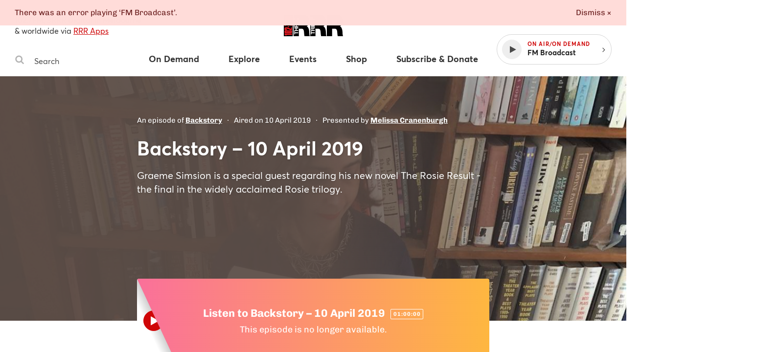

--- FILE ---
content_type: application/javascript
request_url: https://www.rrr.org.au/assets/34.96d0c757.chunk.js
body_size: -59
content:
webpackJsonp([34],{167:function(e,t,n){"use strict";function a(e,t){e.addEventListener("click",function(e){i.default.emit(u.playerEvents.PLAY_DEFAULT_STREAM),i.default.emit(u.playerEvents.PLAY)})}Object.defineProperty(t,"__esModule",{value:!0}),t.default=a;var i=n(32),u=n(58)}});
//# sourceMappingURL=34.96d0c757.chunk.js.map

--- FILE ---
content_type: application/javascript
request_url: https://www.rrr.org.au/assets/main__public.dade942c.js
body_size: 49842
content:
!function(e){function t(n){if(r[n])return r[n].exports;var o=r[n]={i:n,l:!1,exports:{}};return e[n].call(o.exports,o,o.exports,t),o.l=!0,o.exports}var n=window.webpackJsonp;window.webpackJsonp=function(t,r,i){for(var s,a,c=0,u=[];c<t.length;c++)a=t[c],o[a]&&u.push(o[a][0]),o[a]=0;for(s in r)Object.prototype.hasOwnProperty.call(r,s)&&(e[s]=r[s]);for(n&&n(t,r,i);u.length;)u.shift()()};var r={},o={206:0};t.e=function(e){function n(){a.onerror=a.onload=null,clearTimeout(c);var t=o[e];0!==t&&(t&&t[1](new Error("Loading chunk "+e+" failed.")),o[e]=void 0)}var r=o[e];if(0===r)return new Promise(function(e){e()});if(r)return r[2];var i=new Promise(function(t,n){r=o[e]=[t,n]});r[2]=i;var s=document.getElementsByTagName("head")[0],a=document.createElement("script");a.type="text/javascript",a.charset="utf-8",a.async=!0,a.timeout=12e4,t.nc&&a.setAttribute("nonce",t.nc),a.src=t.p+""+({}[e]||e)+"."+{0:"d0171330",1:"b8e651c8",2:"fbd2c0ad",3:"24afd18f",4:"3fbedf27",5:"42f7b1ec",6:"3b5b06b7",7:"1ab065ff",8:"955879bb",9:"16598b7a",10:"7e50f616",11:"362eca18",12:"d115e587",13:"f622754a",14:"d5b1cd70",15:"cbf05d5d",16:"5400bbd4",17:"c7c9555b",18:"15e48b98",19:"c899e00b",20:"06250577",21:"70e592fa",22:"58ed5f80",23:"b8661eab",24:"1ecb2a1b",25:"7e59b642",26:"cc6f3f4a",27:"9b153250",28:"59720248",29:"7adcd2e4",30:"6c9d7727",31:"5c7396cc",32:"b7c224af",33:"56412c60",34:"96d0c757",35:"793e15aa",36:"312895d1",37:"07199df4",38:"e2018aac",39:"4a164d36",40:"6483e0bc",41:"ff07c706",42:"e4316d56",43:"cc25c0b1",44:"75464485",45:"522190c3",46:"87db7864",47:"72b2096b",48:"4a4cc3de",49:"dc777a55",50:"4acc8711",51:"abe55ad6",52:"15319805",53:"cbf7f79a",54:"317ca6d7",55:"d89378e7",56:"ceaa032c",57:"b43aa566",58:"fff63faf",59:"0571613e",60:"15f77cbb",61:"e3426357",62:"e032f613",63:"90a8daba",64:"1f9121a0",65:"0cb5dff2",66:"b24b1a89",67:"c41229c3",68:"7d0ce406",69:"bb1ceb6c",70:"9404cffb",71:"2d081997",72:"acff1393",73:"9e00ec78",74:"d3cbcb15",75:"5c5664c5",76:"255c811c",77:"c680bcdb",78:"11af90a7",79:"72673e39",80:"ed08fbe9",81:"f6a23ca3",82:"09666f4b",83:"8a7c70a0",84:"6a305deb",85:"fb2359f7",86:"20dd2884",87:"895d2f25",88:"88a5c41d",89:"8989d94f",90:"ef5ab230",91:"3eb51cc4",92:"650954a3",93:"dc6331db",94:"86a43c9b",95:"46334969",96:"fbcd7465",97:"5f9aad5a",98:"3bab4c8b",99:"6173e64d",100:"3be2a93d",101:"469ac3f5",102:"bd83f37b",103:"e4562612",104:"38bc5b08",105:"16794b27",106:"348808e0",107:"f6a2ded2",108:"3f9ef912",109:"bcef5a88",110:"9d249d70",111:"6bf4fd32",112:"8030b9db",113:"c7a4b42d",114:"b47f88ce",115:"dd4202b4",116:"8558be49",117:"73c5ffc2",118:"55dc942c",119:"d2cb3d05",120:"5b9d6222",121:"54f46c97",122:"c207365c",123:"95f446f7",124:"5e26f443",125:"3b30102c",126:"717b9848",127:"5dc734c3",128:"4afe8240",129:"c0cce978",130:"f6b633f6",131:"7b18ee8b",132:"62b86805",133:"52c073be",134:"c665c54d",135:"553ed1e4",136:"b9546b59",137:"34ea4c62",138:"bbf9b8d0",139:"291090ec",140:"77d9a139",141:"77e61c4b",142:"f633a883",143:"456f09f2",144:"0c576469",145:"04327afb",146:"a75818e6",147:"2d403683",148:"95547460",149:"53a56b46",150:"b4bf6d31",151:"c316214c",152:"260ab5d5",153:"1db82754",154:"cf3a04e5",155:"85c84196",156:"de140f35",157:"2412d930",158:"f5ee3e2a",159:"f4a78659",160:"b1d13230",161:"9f75a4e3",162:"ec2b77d0",163:"014ba17e",164:"68eeb686",165:"185f59fe",166:"835de5d9",167:"7772c988",168:"46d2002e",169:"8c4a375f",170:"5325e30d",171:"38b79b0f",172:"fff1f2be",173:"0ee29a24",174:"03959cac",175:"e045ad4e",176:"15900141",177:"3cead76b",178:"fb3ff397",179:"1256eeb3",180:"df13b648",181:"9572577a",182:"43c9984f",183:"db38bf4a",184:"513723c2",185:"d30ada2b",186:"b726ea07",187:"5f608ada",188:"d84dcfa6",189:"75dec4b7",190:"d1fd3198",191:"2f0a82f0",192:"eda410c9",193:"093635b8",194:"62eb3ccb",195:"ad704ed9",196:"731e874a",197:"799de908",198:"4c839726",199:"f1bec109",200:"eb0093a2",201:"b4d9f5dd",202:"393c2e74",203:"08807367",204:"2f9352cc"}[e]+".chunk.js";var c=setTimeout(n,12e4);return a.onerror=a.onload=n,s.appendChild(a),i},t.m=e,t.c=r,t.d=function(e,n,r){t.o(e,n)||Object.defineProperty(e,n,{configurable:!1,enumerable:!0,get:r})},t.n=function(e){var n=e&&e.__esModule?function(){return e.default}:function(){return e};return t.d(n,"a",n),n},t.o=function(e,t){return Object.prototype.hasOwnProperty.call(e,t)},t.p="/assets/",t.oe=function(e){throw console.error(e),e},t(t.s=1117)}({10:function(e,t,n){"use strict";function r(){}function o(e){try{return e.then}catch(e){return v=e,g}}function i(e,t){try{return e(t)}catch(e){return v=e,g}}function s(e,t,n){try{e(t,n)}catch(e){return v=e,g}}function a(e){if("object"!=typeof this)throw new TypeError("Promises must be constructed via new");if("function"!=typeof e)throw new TypeError("Promise constructor's argument is not a function");this._75=0,this._83=0,this._18=null,this._38=null,e!==r&&y(e,this)}function c(e,t,n){return new e.constructor(function(o,i){var s=new a(r);s.then(o,i),u(e,new h(t,n,s))})}function u(e,t){for(;3===e._83;)e=e._18;if(a._47&&a._47(e),0===e._83)return 0===e._75?(e._75=1,void(e._38=t)):1===e._75?(e._75=2,void(e._38=[e._38,t])):void e._38.push(t);l(e,t)}function l(e,t){m(function(){var n=1===e._83?t.onFulfilled:t.onRejected;if(null===n)return void(1===e._83?f(t.promise,e._18):p(t.promise,e._18));var r=i(n,e._18);r===g?p(t.promise,v):f(t.promise,r)})}function f(e,t){if(t===e)return p(e,new TypeError("A promise cannot be resolved with itself."));if(t&&("object"==typeof t||"function"==typeof t)){var n=o(t);if(n===g)return p(e,v);if(n===e.then&&t instanceof a)return e._83=3,e._18=t,void d(e);if("function"==typeof n)return void y(n.bind(t),e)}e._83=1,e._18=t,d(e)}function p(e,t){e._83=2,e._18=t,a._71&&a._71(e,t),d(e)}function d(e){if(1===e._75&&(u(e,e._38),e._38=null),2===e._75){for(var t=0;t<e._38.length;t++)u(e,e._38[t]);e._38=null}}function h(e,t,n){this.onFulfilled="function"==typeof e?e:null,this.onRejected="function"==typeof t?t:null,this.promise=n}function y(e,t){var n=!1,r=s(e,function(e){n||(n=!0,f(t,e))},function(e){n||(n=!0,p(t,e))});n||r!==g||(n=!0,p(t,v))}var m=n(15),v=null,g={};e.exports=a,a._47=null,a._71=null,a._44=r,a.prototype.then=function(e,t){if(this.constructor!==a)return c(this,e,t);var n=new a(r);return u(this,new h(e,t,n)),n}},1117:function(e,t,n){n(16),e.exports=n(213)},1118:function(e,t,n){var r,o,i=Object.assign||function(e){for(var t=1;t<arguments.length;t++){var n=arguments[t];for(var r in n)Object.prototype.hasOwnProperty.call(n,r)&&(e[r]=n[r])}return e},s="function"==typeof Symbol&&"symbol"==typeof Symbol.iterator?function(e){return typeof e}:function(e){return e&&"function"==typeof Symbol&&e.constructor===Symbol&&e!==Symbol.prototype?"symbol":typeof e};!function(i,a){"object"===s(t)&&void 0!==e?e.exports=a():(r=a,void 0!==(o="function"==typeof r?r.call(t,n,t,e):r)&&(e.exports=o))}(0,function(){"use strict";function e(e){return e.filter(function(e){return!a(e)})}function t(e,t,n){!n&&a(e)||(g(t.callback_enter,e),["IMG","IFRAME","VIDEO"].indexOf(e.tagName)>-1&&(w(e,t),m(e,t.class_loading)),f(e,t),s(e),g(t.callback_set,e))}var n=function(e){var t={elements_selector:"img",container:document,threshold:300,data_src:"src",data_srcset:"srcset",data_sizes:"sizes",class_loading:"loading",class_loaded:"loaded",class_error:"error",callback_load:null,callback_error:null,callback_set:null,callback_enter:null};return i({},t,e)},r=function(e,t){return e.getAttribute("data-"+t)},o=function(e,t,n){return e.setAttribute("data-"+t,n)},s=function(e){return o(e,"was-processed","true")},a=function(e){return"true"===r(e,"was-processed")},c=function(e,t){var n,r=new e(t);try{n=new CustomEvent("LazyLoad::Initialized",{detail:{instance:r}})}catch(e){(n=document.createEvent("CustomEvent")).initCustomEvent("LazyLoad::Initialized",!1,!1,{instance:r})}window.dispatchEvent(n)},u=function(e,t,n){for(var o,i=0;o=e.children[i];i+=1)if("SOURCE"===o.tagName){var s=r(o,n);s&&o.setAttribute(t,s)}},l=function(e,t,n){n&&e.setAttribute(t,n)},f=function(e,t){var n=t.data_sizes,o=t.data_srcset,i=t.data_src,s=r(e,i);switch(e.tagName){case"IMG":var a=e.parentNode;a&&"PICTURE"===a.tagName&&u(a,"srcset",o);var c=r(e,n);l(e,"sizes",c);var f=r(e,o);l(e,"srcset",f),l(e,"src",s);break;case"IFRAME":l(e,"src",s);break;case"VIDEO":u(e,"src",i),l(e,"src",s);break;default:s&&(e.style.backgroundImage='url("'+s+'")')}},p=!("onscroll"in window)||/glebot/.test(navigator.userAgent),d="undefined"!=typeof window,h=d&&"IntersectionObserver"in window,y=d&&"classList"in document.createElement("p"),m=function(e,t){y?e.classList.add(t):e.className+=(e.className?" ":"")+t},v=function(e,t){y?e.classList.remove(t):e.className=e.className.replace(new RegExp("(^|\\s+)"+t+"(\\s+|$)")," ").replace(/^\s+/,"").replace(/\s+$/,"")},g=function(e,t){e&&e(t)},b=function(e,t,n){e.removeEventListener("load",t),e.removeEventListener("error",n)},w=function(e,t){var n=function n(o){x(o,!0,t),b(e,n,r)},r=function r(o){x(o,!1,t),b(e,n,r)};e.addEventListener("load",n),e.addEventListener("error",r)},x=function(e,t,n){var r=e.target;v(r,n.class_loading),m(r,t?n.class_loaded:n.class_error),g(t?n.callback_load:n.callback_error,r)},_=function(e){return e.isIntersecting||e.intersectionRatio>0},E=function(e){return{root:e.container===document?null:e.container,rootMargin:e.threshold+"px"}},j=function(e,t){this._settings=n(e),this._setObserver(),this.update(t)};j.prototype={_setObserver:function(){var t=this;h&&(this._observer=new IntersectionObserver(function(n){n.forEach(function(e){if(_(e)){var n=e.target;t.load(n),t._observer.unobserve(n)}}),t._elements=e(t._elements)},E(this._settings)))},loadAll:function(){var t=this;this._elements.forEach(function(e){t.load(e)}),this._elements=e(this._elements)},update:function(t){var n=this,r=this._settings,o=t||r.container.querySelectorAll(r.elements_selector);this._elements=e(Array.prototype.slice.call(o)),!p&&this._observer?this._elements.forEach(function(e){n._observer.observe(e)}):this.loadAll()},destroy:function(){var t=this;this._observer&&(e(this._elements).forEach(function(e){t._observer.unobserve(e)}),this._observer=null),this._elements=null,this._settings=null},load:function(e,n){t(e,this._settings,n)}};var T=window.lazyLoadOptions;return d&&T&&function(e,t){if(t.length)for(var n,r=0;n=t[r];r+=1)c(e,n);else c(e,t)}(j,T),j})},1119:function(e,t,n){"use strict";e.exports=function(e,t,n){var r,o=e.length;if(!(t>=o||0===n)){n=t+n>o?o-t:n;var i=o-n;for(r=t;r<i;++r)e[r]=e[r+n];e.length=i}}},1120:function(e,t,n){function r(e){function t(t){var r="end-"+n+"-"+e;i.mark(r),s.push(function(){var o=null;try{var s=e+" ["+n+"]";i.measure(s,c,r),i.clearMarks(c),i.clearMarks(r)}catch(e){o=e}t&&t(o,e)})}if(a.equal(typeof e,"string","nanotiming: name should be type string"),r.disabled)return o;var n=(1e4*i.now()).toFixed()%Number.MAX_SAFE_INTEGER,c="start-"+n+"-"+e;return i.mark(c),t.uuid=n,t}function o(e){e&&s.push(function(){e(new Error("nanotiming: performance API unavailable"))})}var i,s=n(1121)(),a=n(461);r.disabled=!0;try{i=window.performance,r.disabled="true"===window.localStorage.DISABLE_NANOTIMING||!i.mark}catch(e){}e.exports=r},1121:function(e,t,n){function r(){var e;return s?(window._nanoScheduler||(window._nanoScheduler=new o(!0)),e=window._nanoScheduler):e=new o,e}function o(e){this.hasWindow=e,this.hasIdle=this.hasWindow&&window.requestIdleCallback,this.method=this.hasIdle?window.requestIdleCallback.bind(window):this.setTimeout,this.scheduled=!1,this.queue=[]}var i=n(461),s="undefined"!=typeof window;o.prototype.push=function(e){i.equal(typeof e,"function","nanoscheduler.push: cb should be type function"),this.queue.push(e),this.schedule()},o.prototype.schedule=function(){if(!this.scheduled){this.scheduled=!0;var e=this;this.method(function(t){for(;e.queue.length&&t.timeRemaining()>0;)e.queue.shift()(t);e.scheduled=!1,e.queue.length&&e.schedule()})}},o.prototype.setTimeout=function(e){setTimeout(e,0,{timeRemaining:function(){return 1}})},e.exports=r},1122:function(e,t,n){"use strict";(function(t){function r(e,t){if(e===t)return 0;for(var n=e.length,r=t.length,o=0,i=Math.min(n,r);o<i;++o)if(e[o]!==t[o]){n=e[o],r=t[o];break}return n<r?-1:r<n?1:0}function o(e){return t.Buffer&&"function"==typeof t.Buffer.isBuffer?t.Buffer.isBuffer(e):!(null==e||!e._isBuffer)}function i(e){return Object.prototype.toString.call(e)}function s(e){return!o(e)&&("function"==typeof t.ArrayBuffer&&("function"==typeof ArrayBuffer.isView?ArrayBuffer.isView(e):!!e&&(e instanceof DataView||!!(e.buffer&&e.buffer instanceof ArrayBuffer))))}function a(e){if(_.isFunction(e)){if(T)return e.name;var t=e.toString(),n=t.match(A);return n&&n[1]}}function c(e,t){return"string"==typeof e?e.length<t?e:e.slice(0,t):e}function u(e){if(T||!_.isFunction(e))return _.inspect(e);var t=a(e);return"[Function"+(t?": "+t:"")+"]"}function l(e){return c(u(e.actual),128)+" "+e.operator+" "+c(u(e.expected),128)}function f(e,t,n,r,o){throw new O.AssertionError({message:n,actual:e,expected:t,operator:r,stackStartFunction:o})}function p(e,t){e||f(e,!0,t,"==",O.ok)}function d(e,t,n,a){if(e===t)return!0;if(o(e)&&o(t))return 0===r(e,t);if(_.isDate(e)&&_.isDate(t))return e.getTime()===t.getTime();if(_.isRegExp(e)&&_.isRegExp(t))return e.source===t.source&&e.global===t.global&&e.multiline===t.multiline&&e.lastIndex===t.lastIndex&&e.ignoreCase===t.ignoreCase;if(null!==e&&"object"==typeof e||null!==t&&"object"==typeof t){if(s(e)&&s(t)&&i(e)===i(t)&&!(e instanceof Float32Array||e instanceof Float64Array))return 0===r(new Uint8Array(e.buffer),new Uint8Array(t.buffer));if(o(e)!==o(t))return!1;a=a||{actual:[],expected:[]};var c=a.actual.indexOf(e);return-1!==c&&c===a.expected.indexOf(t)||(a.actual.push(e),a.expected.push(t),y(e,t,n,a))}return n?e===t:e==t}function h(e){return"[object Arguments]"==Object.prototype.toString.call(e)}function y(e,t,n,r){if(null===e||void 0===e||null===t||void 0===t)return!1;if(_.isPrimitive(e)||_.isPrimitive(t))return e===t;if(n&&Object.getPrototypeOf(e)!==Object.getPrototypeOf(t))return!1;var o=h(e),i=h(t);if(o&&!i||!o&&i)return!1;if(o)return e=j.call(e),t=j.call(t),d(e,t,n);var s,a,c=k(e),u=k(t);if(c.length!==u.length)return!1;for(c.sort(),u.sort(),a=c.length-1;a>=0;a--)if(c[a]!==u[a])return!1;for(a=c.length-1;a>=0;a--)if(s=c[a],!d(e[s],t[s],n,r))return!1;return!0}function m(e,t,n){d(e,t,!0)&&f(e,t,n,"notDeepStrictEqual",m)}function v(e,t){if(!e||!t)return!1;if("[object RegExp]"==Object.prototype.toString.call(t))return t.test(e);try{if(e instanceof t)return!0}catch(e){}return!Error.isPrototypeOf(t)&&!0===t.call({},e)}function g(e){var t;try{e()}catch(e){t=e}return t}function b(e,t,n,r){var o;if("function"!=typeof t)throw new TypeError('"block" argument must be a function');"string"==typeof n&&(r=n,n=null),o=g(t),r=(n&&n.name?" ("+n.name+").":".")+(r?" "+r:"."),e&&!o&&f(o,n,"Missing expected exception"+r);var i="string"==typeof r,s=!e&&_.isError(o),a=!e&&o&&!n;if((s&&i&&v(o,n)||a)&&f(o,n,"Got unwanted exception"+r),e&&o&&n&&!v(o,n)||!e&&o)throw o}function w(e,t){e||f(e,!0,t,"==",w)}var x=n(8),_=n(1123),E=Object.prototype.hasOwnProperty,j=Array.prototype.slice,T=function(){return"foo"===function(){}.name}(),O=e.exports=p,A=/\s*function\s+([^\(\s]*)\s*/;O.AssertionError=function(e){this.name="AssertionError",this.actual=e.actual,this.expected=e.expected,this.operator=e.operator,e.message?(this.message=e.message,this.generatedMessage=!1):(this.message=l(this),this.generatedMessage=!0);var t=e.stackStartFunction||f;if(Error.captureStackTrace)Error.captureStackTrace(this,t);else{var n=new Error;if(n.stack){var r=n.stack,o=a(t),i=r.indexOf("\n"+o);if(i>=0){var s=r.indexOf("\n",i+1);r=r.substring(s+1)}this.stack=r}}},_.inherits(O.AssertionError,Error),O.fail=f,O.ok=p,O.equal=function(e,t,n){e!=t&&f(e,t,n,"==",O.equal)},O.notEqual=function(e,t,n){e==t&&f(e,t,n,"!=",O.notEqual)},O.deepEqual=function(e,t,n){d(e,t,!1)||f(e,t,n,"deepEqual",O.deepEqual)},O.deepStrictEqual=function(e,t,n){d(e,t,!0)||f(e,t,n,"deepStrictEqual",O.deepStrictEqual)},O.notDeepEqual=function(e,t,n){d(e,t,!1)&&f(e,t,n,"notDeepEqual",O.notDeepEqual)},O.notDeepStrictEqual=m,O.strictEqual=function(e,t,n){e!==t&&f(e,t,n,"===",O.strictEqual)},O.notStrictEqual=function(e,t,n){e===t&&f(e,t,n,"!==",O.notStrictEqual)},O.throws=function(e,t,n){b(!0,e,t,n)},O.doesNotThrow=function(e,t,n){b(!1,e,t,n)},O.ifError=function(e){if(e)throw e},O.strict=x(w,O,{equal:O.strictEqual,deepEqual:O.deepStrictEqual,notEqual:O.notStrictEqual,notDeepEqual:O.notDeepStrictEqual}),O.strict.strict=O.strict;var k=Object.keys||function(e){var t=[];for(var n in e)E.call(e,n)&&t.push(n);return t}}).call(t,n(4))},1123:function(e,t,n){(function(e){function r(e,n){var r={seen:[],stylize:i};return arguments.length>=3&&(r.depth=arguments[2]),arguments.length>=4&&(r.colors=arguments[3]),h(n)?r.showHidden=n:n&&t._extend(r,n),w(r.showHidden)&&(r.showHidden=!1),w(r.depth)&&(r.depth=2),w(r.colors)&&(r.colors=!1),w(r.customInspect)&&(r.customInspect=!0),r.colors&&(r.stylize=o),a(r,e,r.depth)}function o(e,t){var n=r.styles[t];return n?"["+r.colors[n][0]+"m"+e+"["+r.colors[n][1]+"m":e}function i(e,t){return e}function s(e){var t={};return e.forEach(function(e,n){t[e]=!0}),t}function a(e,n,r){if(e.customInspect&&n&&T(n.inspect)&&n.inspect!==t.inspect&&(!n.constructor||n.constructor.prototype!==n)){var o=n.inspect(r,e);return g(o)||(o=a(e,o,r)),o}var i=c(e,n);if(i)return i;var h=Object.keys(n),y=s(h);if(e.showHidden&&(h=Object.getOwnPropertyNames(n)),j(n)&&(h.indexOf("message")>=0||h.indexOf("description")>=0))return u(n);if(0===h.length){if(T(n)){var m=n.name?": "+n.name:"";return e.stylize("[Function"+m+"]","special")}if(x(n))return e.stylize(RegExp.prototype.toString.call(n),"regexp");if(E(n))return e.stylize(Date.prototype.toString.call(n),"date");if(j(n))return u(n)}var v="",b=!1,w=["{","}"];if(d(n)&&(b=!0,w=["[","]"]),T(n)){v=" [Function"+(n.name?": "+n.name:"")+"]"}if(x(n)&&(v=" "+RegExp.prototype.toString.call(n)),E(n)&&(v=" "+Date.prototype.toUTCString.call(n)),j(n)&&(v=" "+u(n)),0===h.length&&(!b||0==n.length))return w[0]+v+w[1];if(r<0)return x(n)?e.stylize(RegExp.prototype.toString.call(n),"regexp"):e.stylize("[Object]","special");e.seen.push(n);var _;return _=b?l(e,n,r,y,h):h.map(function(t){return f(e,n,r,y,t,b)}),e.seen.pop(),p(_,v,w)}function c(e,t){if(w(t))return e.stylize("undefined","undefined");if(g(t)){var n="'"+JSON.stringify(t).replace(/^"|"$/g,"").replace(/'/g,"\\'").replace(/\\"/g,'"')+"'";return e.stylize(n,"string")}return v(t)?e.stylize(""+t,"number"):h(t)?e.stylize(""+t,"boolean"):y(t)?e.stylize("null","null"):void 0}function u(e){return"["+Error.prototype.toString.call(e)+"]"}function l(e,t,n,r,o){for(var i=[],s=0,a=t.length;s<a;++s)C(t,String(s))?i.push(f(e,t,n,r,String(s),!0)):i.push("");return o.forEach(function(o){o.match(/^\d+$/)||i.push(f(e,t,n,r,o,!0))}),i}function f(e,t,n,r,o,i){var s,c,u;if(u=Object.getOwnPropertyDescriptor(t,o)||{value:t[o]},u.get?c=u.set?e.stylize("[Getter/Setter]","special"):e.stylize("[Getter]","special"):u.set&&(c=e.stylize("[Setter]","special")),C(r,o)||(s="["+o+"]"),c||(e.seen.indexOf(u.value)<0?(c=y(n)?a(e,u.value,null):a(e,u.value,n-1),c.indexOf("\n")>-1&&(c=i?c.split("\n").map(function(e){return"  "+e}).join("\n").substr(2):"\n"+c.split("\n").map(function(e){return"   "+e}).join("\n"))):c=e.stylize("[Circular]","special")),w(s)){if(i&&o.match(/^\d+$/))return c;s=JSON.stringify(""+o),s.match(/^"([a-zA-Z_][a-zA-Z_0-9]*)"$/)?(s=s.substr(1,s.length-2),s=e.stylize(s,"name")):(s=s.replace(/'/g,"\\'").replace(/\\"/g,'"').replace(/(^"|"$)/g,"'"),s=e.stylize(s,"string"))}return s+": "+c}function p(e,t,n){var r=0;return e.reduce(function(e,t){return r++,t.indexOf("\n")>=0&&r++,e+t.replace(/\u001b\[\d\d?m/g,"").length+1},0)>60?n[0]+(""===t?"":t+"\n ")+" "+e.join(",\n  ")+" "+n[1]:n[0]+t+" "+e.join(", ")+" "+n[1]}function d(e){return Array.isArray(e)}function h(e){return"boolean"==typeof e}function y(e){return null===e}function m(e){return null==e}function v(e){return"number"==typeof e}function g(e){return"string"==typeof e}function b(e){return"symbol"==typeof e}function w(e){return void 0===e}function x(e){return _(e)&&"[object RegExp]"===A(e)}function _(e){return"object"==typeof e&&null!==e}function E(e){return _(e)&&"[object Date]"===A(e)}function j(e){return _(e)&&("[object Error]"===A(e)||e instanceof Error)}function T(e){return"function"==typeof e}function O(e){return null===e||"boolean"==typeof e||"number"==typeof e||"string"==typeof e||"symbol"==typeof e||void 0===e}function A(e){return Object.prototype.toString.call(e)}function k(e){return e<10?"0"+e.toString(10):e.toString(10)}function S(){var e=new Date,t=[k(e.getHours()),k(e.getMinutes()),k(e.getSeconds())].join(":");return[e.getDate(),N[e.getMonth()],t].join(" ")}function C(e,t){return Object.prototype.hasOwnProperty.call(e,t)}function L(e,t){if(!e){var n=new Error("Promise was rejected with a falsy value");n.reason=e,e=n}return t(e)}function R(t){function n(){for(var n=[],r=0;r<arguments.length;r++)n.push(arguments[r]);var o=n.pop();if("function"!=typeof o)throw new TypeError("The last argument must be of type Function");var i=this,s=function(){return o.apply(i,arguments)};t.apply(this,n).then(function(t){e.nextTick(s,null,t)},function(t){e.nextTick(L,t,s)})}if("function"!=typeof t)throw new TypeError('The "original" argument must be of type Function');return Object.setPrototypeOf(n,Object.getPrototypeOf(t)),Object.defineProperties(n,P(t)),n}var P=Object.getOwnPropertyDescriptors||function(e){for(var t=Object.keys(e),n={},r=0;r<t.length;r++)n[t[r]]=Object.getOwnPropertyDescriptor(e,t[r]);return n},q=/%[sdj%]/g;t.format=function(e){if(!g(e)){for(var t=[],n=0;n<arguments.length;n++)t.push(r(arguments[n]));return t.join(" ")}for(var n=1,o=arguments,i=o.length,s=String(e).replace(q,function(e){if("%%"===e)return"%";if(n>=i)return e;switch(e){case"%s":return String(o[n++]);case"%d":return Number(o[n++]);case"%j":try{return JSON.stringify(o[n++])}catch(e){return"[Circular]"}default:return e}}),a=o[n];n<i;a=o[++n])y(a)||!_(a)?s+=" "+a:s+=" "+r(a);return s},t.deprecate=function(n,r){function o(){if(!i){if(e.throwDeprecation)throw new Error(r);e.traceDeprecation?console.trace(r):console.error(r),i=!0}return n.apply(this,arguments)}if(void 0!==e&&!0===e.noDeprecation)return n;if(void 0===e)return function(){return t.deprecate(n,r).apply(this,arguments)};var i=!1;return o};var I,D={};t.debuglog=function(n){if(w(I)&&(I=Object({NODE_ENV:"production",ASSETS_ENV:"development",ASSETS_SERVER_URL:"http://localhost:8080"}).NODE_DEBUG||""),n=n.toUpperCase(),!D[n])if(new RegExp("\\b"+n+"\\b","i").test(I)){var r=e.pid;D[n]=function(){var e=t.format.apply(t,arguments);console.error("%s %d: %s",n,r,e)}}else D[n]=function(){};return D[n]},t.inspect=r,r.colors={bold:[1,22],italic:[3,23],underline:[4,24],inverse:[7,27],white:[37,39],grey:[90,39],black:[30,39],blue:[34,39],cyan:[36,39],green:[32,39],magenta:[35,39],red:[31,39],yellow:[33,39]},r.styles={special:"cyan",number:"yellow",boolean:"yellow",undefined:"grey",null:"bold",string:"green",date:"magenta",regexp:"red"},t.isArray=d,t.isBoolean=h,t.isNull=y,t.isNullOrUndefined=m,t.isNumber=v,t.isString=g,t.isSymbol=b,t.isUndefined=w,t.isRegExp=x,t.isObject=_,t.isDate=E,t.isError=j,t.isFunction=T,t.isPrimitive=O,t.isBuffer=n(1124);var N=["Jan","Feb","Mar","Apr","May","Jun","Jul","Aug","Sep","Oct","Nov","Dec"];t.log=function(){console.log("%s - %s",S(),t.format.apply(t,arguments))},t.inherits=n(1125),t._extend=function(e,t){if(!t||!_(t))return e;for(var n=Object.keys(t),r=n.length;r--;)e[n[r]]=t[n[r]];return e};var U="undefined"!=typeof Symbol?Symbol("util.promisify.custom"):void 0;t.promisify=function(e){function t(){for(var t,n,r=new Promise(function(e,r){t=e,n=r}),o=[],i=0;i<arguments.length;i++)o.push(arguments[i]);o.push(function(e,r){e?n(e):t(r)});try{e.apply(this,o)}catch(e){n(e)}return r}if("function"!=typeof e)throw new TypeError('The "original" argument must be of type Function');if(U&&e[U]){var t=e[U];if("function"!=typeof t)throw new TypeError('The "util.promisify.custom" argument must be of type Function');return Object.defineProperty(t,U,{value:t,enumerable:!1,writable:!1,configurable:!0}),t}return Object.setPrototypeOf(t,Object.getPrototypeOf(e)),U&&Object.defineProperty(t,U,{value:t,enumerable:!1,writable:!1,configurable:!0}),Object.defineProperties(t,P(e))},t.promisify.custom=U,t.callbackify=R}).call(t,n(49))},1124:function(e,t){e.exports=function(e){return e&&"object"==typeof e&&"function"==typeof e.copy&&"function"==typeof e.fill&&"function"==typeof e.readUInt8}},1125:function(e,t){"function"==typeof Object.create?e.exports=function(e,t){e.super_=t,e.prototype=Object.create(t.prototype,{constructor:{value:e,enumerable:!1,writable:!0,configurable:!0}})}:e.exports=function(e,t){e.super_=t;var n=function(){};n.prototype=t.prototype,e.prototype=new n,e.prototype.constructor=e}},1126:function(e,t,n){!function(){"use strict";function t(){function e(e,t){this.scrollLeft=e,this.scrollTop=t}function t(e){return.5*(1-Math.cos(Math.PI*e))}function n(e){if(null===e||"object"!=typeof e||void 0===e.behavior||"auto"===e.behavior||"instant"===e.behavior)return!0;if("object"==typeof e&&"smooth"===e.behavior)return!1;throw new TypeError("behavior member of ScrollOptions "+e.behavior+" is not a valid value for enumeration ScrollBehavior.")}function r(e,t){return"Y"===t?e.clientHeight+y<e.scrollHeight:"X"===t?e.clientWidth+y<e.scrollWidth:void 0}function o(e,t){var n=u.getComputedStyle(e,null)["overflow"+t];return"auto"===n||"scroll"===n}function i(e){var t=r(e,"Y")&&o(e,"Y"),n=r(e,"X")&&o(e,"X");return t||n}function s(e){var t;do{e=e.parentNode,t=e===l.body}while(!1===t&&!1===i(e));return t=null,e}function a(e){var n,r,o,i=h(),s=(i-e.startTime)/p;s=s>1?1:s,n=t(s),r=e.startX+(e.x-e.startX)*n,o=e.startY+(e.y-e.startY)*n,e.method.call(e.scrollable,r,o),r===e.x&&o===e.y||u.requestAnimationFrame(a.bind(u,e))}function c(t,n,r){var o,i,s,c,f=h();t===l.body?(o=u,i=u.scrollX||u.pageXOffset,s=u.scrollY||u.pageYOffset,c=d.scroll):(o=t,i=t.scrollLeft,s=t.scrollTop,c=e),a({scrollable:o,method:c,startTime:f,startX:i,startY:s,x:n,y:r})}var u=window,l=document;if(!("scrollBehavior"in l.documentElement.style&&!0!==u.__forceSmoothScrollPolyfill__)){var f=u.HTMLElement||u.Element,p=468,d={scroll:u.scroll||u.scrollTo,scrollBy:u.scrollBy,elementScroll:f.prototype.scroll||e,scrollIntoView:f.prototype.scrollIntoView},h=u.performance&&u.performance.now?u.performance.now.bind(u.performance):Date.now,y=function(e){var t=["MSIE ","Trident/","Edge/"];return new RegExp(t.join("|")).test(e)}(u.navigator.userAgent)?1:0;u.scroll=u.scrollTo=function(){if(void 0!==arguments[0])return!0===n(arguments[0])?void d.scroll.call(u,void 0!==arguments[0].left?arguments[0].left:"object"!=typeof arguments[0]?arguments[0]:u.scrollX||u.pageXOffset,void 0!==arguments[0].top?arguments[0].top:void 0!==arguments[1]?arguments[1]:u.scrollY||u.pageYOffset):void c.call(u,l.body,void 0!==arguments[0].left?~~arguments[0].left:u.scrollX||u.pageXOffset,void 0!==arguments[0].top?~~arguments[0].top:u.scrollY||u.pageYOffset)},u.scrollBy=function(){if(void 0!==arguments[0])return n(arguments[0])?void d.scrollBy.call(u,void 0!==arguments[0].left?arguments[0].left:"object"!=typeof arguments[0]?arguments[0]:0,void 0!==arguments[0].top?arguments[0].top:void 0!==arguments[1]?arguments[1]:0):void c.call(u,l.body,~~arguments[0].left+(u.scrollX||u.pageXOffset),~~arguments[0].top+(u.scrollY||u.pageYOffset))},f.prototype.scroll=f.prototype.scrollTo=function(){if(void 0!==arguments[0]){if(!0===n(arguments[0])){if("number"==typeof arguments[0]&&void 0===arguments[1])throw new SyntaxError("Value could not be converted");return void d.elementScroll.call(this,void 0!==arguments[0].left?~~arguments[0].left:"object"!=typeof arguments[0]?~~arguments[0]:this.scrollLeft,void 0!==arguments[0].top?~~arguments[0].top:void 0!==arguments[1]?~~arguments[1]:this.scrollTop)}var e=arguments[0].left,t=arguments[0].top;c.call(this,this,void 0===e?this.scrollLeft:~~e,void 0===t?this.scrollTop:~~t)}},f.prototype.scrollBy=function(){if(void 0!==arguments[0])return!0===n(arguments[0])?void d.elementScroll.call(this,void 0!==arguments[0].left?~~arguments[0].left+this.scrollLeft:~~arguments[0]+this.scrollLeft,void 0!==arguments[0].top?~~arguments[0].top+this.scrollTop:~~arguments[1]+this.scrollTop):void this.scroll({left:~~arguments[0].left+this.scrollLeft,top:~~arguments[0].top+this.scrollTop,behavior:arguments[0].behavior})},f.prototype.scrollIntoView=function(){if(!0===n(arguments[0]))return void d.scrollIntoView.call(this,void 0===arguments[0]||arguments[0]);var e=s(this),t=e.getBoundingClientRect(),r=this.getBoundingClientRect();e!==l.body?(c.call(this,e,e.scrollLeft+r.left-t.left,e.scrollTop+r.top-t.top),"fixed"!==u.getComputedStyle(e).position&&u.scrollBy({left:t.left,top:t.top,behavior:"smooth"})):u.scrollBy({left:r.left,top:r.top,behavior:"smooth"})}}}e.exports={polyfill:t}}()},1127:function(e,t,n){"use strict";e.exports=function(e){return encodeURIComponent(e).replace(/[!'()*]/g,function(e){return"%"+e.charCodeAt(0).toString(16).toUpperCase()})}},1128:function(e,t,n){"use strict";function r(e,t){try{return[decodeURIComponent(e.join(""))]}catch(e){}if(1===e.length)return e;t=t||1;var n=e.slice(0,t),o=e.slice(t);return Array.prototype.concat.call([],r(n),r(o))}function o(e){try{return decodeURIComponent(e)}catch(o){for(var t=e.match(s)||[],n=1;n<t.length;n++)e=r(t,n).join(""),t=e.match(s)||[];return e}}function i(e){for(var t={"%FE%FF":"��","%FF%FE":"��"},n=a.exec(e);n;){try{t[n[0]]=decodeURIComponent(n[0])}catch(e){var r=o(n[0]);r!==n[0]&&(t[n[0]]=r)}n=a.exec(e)}t["%C2"]="�";for(var i=Object.keys(t),s=0;s<i.length;s++){var c=i[s];e=e.replace(new RegExp(c,"g"),t[c])}return e}var s=new RegExp("(%[a-f0-9]{2})|([^%]+?)","gi"),a=new RegExp("(%[a-f0-9]{2})+","gi");e.exports=function(e){if("string"!=typeof e)throw new TypeError("Expected `encodedURI` to be of type `string`, got `"+typeof e+"`");try{return e=e.replace(/\+/g," "),decodeURIComponent(e)}catch(t){return i(e)}}},1129:function(e,t,n){function r(e){var t=o[e];return t?Promise.all(t.slice(1).map(n.e)).then(function(){return n(t[0])}):Promise.reject(new Error("Cannot find module '"+e+"'."))}var o={"./":[118],"./account":[59,33],"./account-subscription-fetch":[137,5],"./account-subscription-fetch/":[137,5],"./account-subscription-fetch/actions":[577,78],"./account-subscription-fetch/actions.js":[577,78],"./account-subscription-fetch/index":[137,5],"./account-subscription-fetch/index.js":[137,5],"./account-subscription-fetch/view":[578,55],"./account-subscription-fetch/view.js":[578,55],"./account-toggle":[138,27],"./account-toggle/":[138,27],"./account-toggle/index":[138,27],"./account-toggle/index.js":[138,27],"./account/":[59,33],"./account/index":[59,33],"./account/index.js":[59,33],"./action-button/index.css":[1159,196],"./action-button/right-arrow.svg":[462],"./action-types":[48],"./action-types/":[48],"./action-types/index":[48],"./action-types/index.js":[48],"./action/index.css":[1158,195],"./adaptive-banner/index.css":[1160,194],"./adjust-external-links":[139,51],"./adjust-external-links/":[139,51],"./adjust-external-links/index":[139,51],"./adjust-external-links/index.js":[139,51],"./advertisement/index.css":[1161,193],"./ajax-flash":[140,32],"./ajax-flash/":[140,32],"./ajax-flash/index":[140,32],"./ajax-flash/index.js":[140,32],"./album-banner/index.css":[1162,192],"./animate-background":[141,50],"./animate-background/":[141,50],"./animate-background/index":[141,50],"./animate-background/index.js":[141,50],"./animated-squiggle/index.css":[1163,191],"./animated-squiggle/squiggle.svg":[463],"./article-list-embed/index.css":[1164,190],"./audio-summary/index.css":[1165,189],"./banner/index.css":[1166,188],"./base/index.css":[1167,187],"./bus":[32],"./bus/":[32],"./bus/index":[32],"./bus/index.js":[32],"./button-with-tooltip/index.css":[1169,186],"./button/down-arrow.svg":[464],"./button/index.css":[1168,185],"./button/left-arrow.svg":[465],"./button/right-arrow.svg":[466],"./button/up-arrow.svg":[467],"./calendar":[142,10],"./calendar/":[142,10],"./calendar/index":[142,10],"./calendar/index.css":[1170,184],"./calendar/index.js":[142,10],"./card-embed/index.css":[1172,183],"./card/index.css":[1171,182],"./character-countdown":[143,49],"./character-countdown/":[143,49],"./character-countdown/index":[143,49],"./character-countdown/index.js":[143,49],"./color-from-image":[63,23],"./color-from-image/":[63,23],"./color-from-image/index":[63,23],"./color-from-image/index.js":[63,23],"./compact-banner/index.css":[1173,181],"./confirm-action":[144,48],"./confirm-action/":[144,48],"./confirm-action/index":[144,48],"./confirm-action/index.js":[144,48],"./contextual-nav/index.css":[1174,180],"./copy-formatting/index.css":[1176,179],"./copy-to-clipboard":[121,19],"./copy-to-clipboard/":[121,19],"./copy-to-clipboard/index":[121,19],"./copy-to-clipboard/index.css":[1177,178],"./copy-to-clipboard/index.js":[121,19],"./copy/index.css":[1175,177],"./credit-card-form":[145,18],"./credit-card-form/":[145,18],"./credit-card-form/index":[145,18],"./credit-card-form/index.js":[145,18],"./csrf":[50],"./csrf/":[50],"./csrf/index":[50],"./csrf/index.js":[50],"./current-account":[146,31],"./current-account/":[146,31],"./current-account/index":[146,31],"./current-account/index.js":[146,31],"./discount-code/clipboard-icon.svg":[468],"./discount-code/index.css":[1178,176],"./dropdown/index.css":[1179,175],"./edit-content":[147,30],"./edit-content/":[147,30],"./edit-content/index":[147,30],"./edit-content/index.css":[1180,174],"./edit-content/index.js":[147,30],"./email/facebook-logo.png":[469],"./email/instagram-logo.png":[470],"./email/rrr-logo.png":[471],"./email/soundcloud-logo.png":[472],"./email/twitter-logo.png":[473],"./entry":[213],"./entry.js":[213],"./episode-detail/index.css":[1181,173],"./error-page/index.css":[1182,172],"./event-filters":[148,9],"./event-filters/":[148,9],"./event-filters/index":[148,9],"./event-filters/index.js":[148,9],"./event/icon-link.svg":[474],"./event/icon-map.svg":[475],"./event/icon-phone.svg":[476],"./event/icon-pin.svg":[477],"./event/index.css":[1183,171],"./events":[64],"./events-banner/index.css":[1184,170],"./events-index/index.css":[1185,169],"./events/":[64],"./events/index":[64],"./events/index.js":[64],"./favicon/favicon-192.png":[480],"./feature-album/index.css":[1186,168],"./fetch-ad":[90],"./fetch-ad/":[90],"./fetch-ad/index":[90],"./fetch-ad/index.js":[90],"./fetcher/index.css":[1187,167],"./figure/index.css":[1188,166],"./filter-links/index.css":[1189,165],"./flag-label/bars.svg":[481],"./flag-label/index.css":[1190,164],"./flash":[87],"./flash/":[87],"./flash/index":[87],"./flash/index.css":[1191,163],"./flash/index.js":[87],"./footer/background-texture.gif":[226],"./footer/index.css":[1192,162],"./footer/logo-reversed.svg":[482],"./form-card/index.css":[1193,161],"./form-card/right-arrow.svg":[483],"./grid/index.css":[1194,160],"./heading-and-dropdown/index.css":[1195,159],"./highlight-box/background-texture.gif":[227],"./highlight-box/index.css":[1196,158],"./highlight-circle/index.css":[1197,157],"./history-manager":[61],"./history-manager/":[61],"./history-manager/index":[61],"./history-manager/index.js":[61],"./history-progress":[62],"./history-progress/":[62],"./history-progress/index":[62],"./history-progress/index.css":[1198,156],"./history-progress/index.js":[62],"./home/index.css":[1199,155],"./hyperapp-monkeypatched":[57],"./hyperapp-monkeypatched/":[57],"./hyperapp-monkeypatched/index":[57],"./hyperapp-monkeypatched/index.js":[57],"./in-viewport":[149,47],"./in-viewport/":[149,47],"./in-viewport/index":[149,47],"./in-viewport/index.js":[149,47],"./index":[118],"./index.css":[460],"./index.js":[118],"./inline-search/index.css":[1200,154],"./latest-news/index.css":[1201,153],"./list-view/index.css":[1202,152],"./mailchimp-form":[150,46],"./mailchimp-form/":[150,46],"./mailchimp-form/index":[150,46],"./mailchimp-form/index.js":[150,46],"./manage-account/index.css":[1203,151],"./map-embed":[151,29],"./map-embed/":[151,29],"./map-embed/index":[151,29],"./map-embed/index.css":[1204,150],"./map-embed/index.js":[151,29],"./map-embed/map-marker.png":[229],"./masthead-player":[152,16],"./masthead-player/":[152,16],"./masthead-player/actions":[579,95],"./masthead-player/actions.js":[579,95],"./masthead-player/index":[152,16],"./masthead-player/index.js":[152,16],"./masthead-player/view":[580,61],"./masthead-player/view.js":[580,61],"./masthead/close.svg":[484],"./masthead/index.css":[1205,149],"./masthead/logo.svg":[485],"./masthead/menu.svg":[486],"./meta-label/index.css":[1206,148],"./meta-tags/fallback_image.png":[487],"./meta-tags/subscribe_image.png":[488],"./navigation/index.css":[1207,147],"./news-card/index.css":[1208,146],"./news-item/index.css":[1209,145],"./on-air-banner/background-lines.png":[228],"./on-air-banner/index.css":[1210,144],"./on-air-banner/wave.svg":[489],"./on-demand/index.css":[1211,143],"./on-today/down-arrow.svg":[490],"./on-today/index.css":[1212,142],"./onair-toggle":[153,8],"./onair-toggle/":[153,8],"./onair-toggle/index":[153,8],"./onair-toggle/index.js":[153,8],"./overflow-scroll":[88],"./overflow-scroll/":[88],"./overflow-scroll/index":[88],"./overflow-scroll/index.js":[88],"./page-banner/index.css":[1213,141],"./page-footer/index.css":[1214,140],"./page-nav/index.css":[1215,139],"./page-sidebar/index.css":[1216,138],"./page-tree/index.css":[1217,137],"./pagination/index.css":[1218,136],"./pause-player-on-click":[154,45],"./pause-player-on-click/":[154,45],"./pause-player-on-click/index":[154,45],"./pause-player-on-click/index.js":[154,45],"./platforms":[120,44],"./platforms/":[120,44],"./platforms/index":[120,44],"./platforms/index.js":[120,44],"./playable":[155,2],"./playable/":[155,2],"./playable/actions":[581,53],"./playable/actions.js":[581,53],"./playable/episode-player":[132,12],"./playable/episode-player/":[132,12],"./playable/episode-player/index":[132,12],"./playable/episode-player/index.js":[132,12],"./playable/episode-player/share-menu":[564,58],"./playable/episode-player/share-menu.js":[564,58],"./playable/index":[155,2],"./playable/index.js":[155,2],"./playable/player-buttons":[133,17],"./playable/player-buttons/":[133,17],"./playable/player-buttons/add-to-queue-button":[553,68],"./playable/player-buttons/add-to-queue-button.js":[553,68],"./playable/player-buttons/index":[133,17],"./playable/player-buttons/index.js":[133,17],"./playable/view":[582,94],"./playable/view.js":[582,94],"./player":[156,1],"./player-bars/bars.svg":[497],"./player-bars/index.css":[1220,135],"./player-controls/end-icon.svg":[498],"./player-controls/index.css":[1221,134],"./player-controls/mute-icon.svg":[499],"./player-controls/skip-backwards-icon.svg":[500],"./player-controls/skip-forwards-icon.svg":[501],"./player-controls/start-icon.svg":[502],"./player-controls/volume-icon.svg":[503],"./player-media-session":[136,43],"./player-media-session/":[136,43],"./player-media-session/index":[136,43],"./player-media-session/index.js":[136,43],"./player-media-session/playing-128.jpg":[221],"./player-media-session/playing-192.jpg":[222],"./player-media-session/playing-256.jpg":[223],"./player-media-session/playing-384.jpg":[224],"./player-media-session/playing-512.jpg":[225],"./player-media-session/playing-96.jpg":[220],"./player-panel/index.css":[1222,133],"./player-queue/index.css":[1223,132],"./player-recommended/index.css":[1224,131],"./player-streams/index.css":[1225,130],"./player/":[156,1],"./player/abstract":[214],"./player/abstract.js":[214],"./player/actions":[134,3],"./player/actions/":[134,3],"./player/actions/advertisement":[565,77],"./player/actions/advertisement.js":[565,77],"./player/actions/index":[134,3],"./player/actions/index.js":[134,3],"./player/actions/player":[566,83],"./player/actions/player.js":[566,83],"./player/actions/queue":[567,52],"./player/actions/queue.js":[567,52],"./player/actions/recommended":[568,76],"./player/actions/recommended.js":[568,76],"./player/actions/streams":[569,73],"./player/actions/streams.js":[569,73],"./player/components/advertisement":[126,42],"./player/components/advertisement/":[126,42],"./player/components/advertisement/index":[126,42],"./player/components/advertisement/index.js":[126,42],"./player/components/player":[127,11],"./player/components/player/":[127,11],"./player/components/player/controls":[555,64],"./player/components/player/controls.js":[555,64],"./player/components/player/index":[127,11],"./player/components/player/index.js":[127,11],"./player/components/player/share":[557,57],"./player/components/player/share.js":[557,57],"./player/components/player/time":[556,67],"./player/components/player/time.js":[556,67],"./player/components/queue":[128,13],"./player/components/queue/":[128,13],"./player/components/queue/index":[128,13],"./player/components/queue/index.js":[128,13],"./player/components/queue/track":[559,72],"./player/components/queue/track.js":[559,72],"./player/components/recommended":[129,21],"./player/components/recommended/":[129,21],"./player/components/recommended/index":[129,21],"./player/components/recommended/index.js":[129,21],"./player/components/recommended/track":[560,75],"./player/components/recommended/track.js":[560,75],"./player/components/sortable":[558,59],"./player/components/sortable.js":[558,59],"./player/components/streams":[130,22],"./player/components/streams/":[130,22],"./player/components/streams/index":[130,22],"./player/components/streams/index.js":[130,22],"./player/events":[58],"./player/events/":[58],"./player/events/index":[58],"./player/events/index.js":[58],"./player/index":[156,1],"./player/index.css":[1219,129],"./player/index.js":[156,1],"./player/no-duration-line.svg":[491],"./player/pause-icon.svg":[492],"./player/play-icon.svg":[493],"./player/playables":[131,15],"./player/playables/":[131,15],"./player/playables/decorate":[122,4],"./player/playables/decorate/":[122,4],"./player/playables/decorate/fragment":[549,54],"./player/playables/decorate/fragment.js":[549,54],"./player/playables/decorate/index":[122,4],"./player/playables/decorate/index.js":[122,4],"./player/playables/decorate/shared":[550,74],"./player/playables/decorate/shared.js":[550,74],"./player/playables/default":[561,71],"./player/playables/default.js":[561,71],"./player/playables/index":[131,15],"./player/playables/index.js":[131,15],"./player/playables/items/audio-file":[545,81],"./player/playables/items/audio-file.js":[545,81],"./player/playables/items/clip":[551,66],"./player/playables/items/clip.js":[551,66],"./player/playables/items/fragment":[546,70],"./player/playables/items/fragment.js":[546,70],"./player/playables/items/item":[530,82],"./player/playables/items/item.js":[530,82],"./player/playables/items/null":[533,80],"./player/playables/items/null.js":[533,80],"./player/playables/items/soundcloud":[547,63],"./player/playables/items/soundcloud.js":[547,63],"./player/playables/items/stream":[536,79],"./player/playables/items/stream-fragment":[537,28],"./player/playables/items/stream-fragment.js":[537,28],"./player/playables/items/stream.js":[536,79],"./player/playables/items/track":[552,60],"./player/playables/items/track.js":[552,60],"./player/playables/items/youtube":[548,69],"./player/playables/items/youtube.js":[548,69],"./player/playables/playable":[534,93],"./player/playables/playable.js":[534,93],"./player/playables/queue":[562,65],"./player/playables/queue.js":[562,65],"./player/playables/streams":[563,62],"./player/playables/streams.js":[563,62],"./player/playlist-icon.svg":[494],"./player/plus-icon.svg":[495],"./player/state":[135,20],"./player/state/":[135,20],"./player/state/advertisement":[570,92],"./player/state/advertisement.js":[570,92],"./player/state/index":[135,20],"./player/state/index.js":[135,20],"./player/state/player":[571,91],"./player/state/player.js":[571,91],"./player/state/queue":[572,90],"./player/state/queue.js":[572,90],"./player/state/recommended":[573,89],"./player/state/recommended.js":[573,89],"./player/state/streams":[574,88],"./player/state/streams.js":[574,88],"./player/tick-icon.svg":[496],"./player/views/app":[583,56],"./player/views/app.js":[583,56],"./program-about/index.css":[1226,128],"./program-episode/index.css":[1227,127],"./program-nav/index.css":[1228,126],"./program-presenters/index.css":[1229,125],"./program-table/index.css":[1230,124],"./radio-toggle/index.css":[1231,123],"./reset/index.css":[1232,122],"./responsive-embed":[157,41],"./responsive-embed/":[157,41],"./responsive-embed/index":[157,41],"./responsive-embed/index.js":[157,41],"./reveal-mobile-nav":[65,40],"./reveal-mobile-nav/":[65,40],"./reveal-mobile-nav/index":[65,40],"./reveal-mobile-nav/index.js":[65,40],"./scalable-image/index.css":[1233,121],"./scalable-image/logo.svg":[218],"./schedule-calendar":[158,7],"./schedule-calendar/":[158,7],"./schedule-calendar/index":[158,7],"./schedule-calendar/index.js":[158,7],"./search-box/index.css":[1234,120],"./search-box/magnifying-glass.svg":[504],"./search-filters":[159,39],"./search-filters/":[159,39],"./search-filters/index":[159,39],"./search-filters/index.js":[159,39],"./search-results/index.css":[1235,119],"./secondary-nav/index.css":[1236,118],"./share-icons/email.svg":[505],"./share-icons/facebook.svg":[506],"./share-icons/globe.svg":[507],"./share-icons/index.css":[1237,117],"./share-icons/instagram.svg":[508],"./share-icons/twitter.svg":[509],"./sign-in/index.css":[1238,116],"./sign-out":[125,38],"./sign-out/":[125,38],"./sign-out/index":[125,38],"./sign-out/index.js":[125,38],"./sniffer":[123,37],"./sniffer/":[123,37],"./sniffer/index":[123,37],"./sniffer/index.js":[123,37],"./social-icons/envelope.svg":[510],"./social-icons/facebook.svg":[511],"./social-icons/index.css":[1239,115],"./social-icons/instagram.svg":[512],"./social-icons/soundcloud.svg":[513],"./social-icons/twitter.svg":[514],"./special-mode":[160,14],"./special-mode/":[160,14],"./special-mode/index":[160,14],"./special-mode/index.css":[1240,114],"./special-mode/index.js":[160,14],"./special-mode/radiothon-2018/background.png":[515],"./special-mode/radiothon-2018/beaker.gif":[516],"./special-mode/radiothon-2018/glasses.gif":[517],"./special-mode/radiothon-2018/header-small.png":[518],"./special-mode/radiothon-2018/header.png":[519],"./special-mode/radiothon-2018/light-bulb.gif":[520],"./special-mode/radiothon-2018/lightning.png":[521],"./special-mode/radiothon-2018/prizes.png":[522],"./special-mode/radiothon-2018/record.gif":[523],"./special-mode/radiothon-2018/subscribe.png":[524],"./special-mode/radiothon-2018/test-tube.gif":[525],"./subscribe-form/envelope.svg":[526],"./subscribe-form/index.css":[1242,113],"./subscribe/bg-blur.png":[219],"./subscribe/index.css":[1241,112],"./subscriber-discount/index.css":[1243,111],"./subscriber-discounters/index.css":[1244,110],"./subscriber-giveaway-enter-button":[161,36],"./subscriber-giveaway-enter-button/":[161,36],"./subscriber-giveaway-enter-button/index":[161,36],"./subscriber-giveaway-enter-button/index.js":[161,36],"./subscriber-giveaway/index.css":[1245,109],"./subscription-levels/index.css":[1246,108],"./subscription-levels/more-info.svg":[527],"./subscription-processing-check":[162,35],"./subscription-processing-check/":[162,35],"./subscription-processing-check/index":[162,35],"./subscription-processing-check/index.js":[162,35],"./summary-inset/index.css":[1247,107],"./tags-list/index.css":[1248,106],"./timeslot-list":[163,6],"./timeslot-list/":[163,6],"./timeslot-list/index":[163,6],"./timeslot-list/index.css":[1249,105],"./timeslot-list/index.js":[163,6],"./toggle-card-form":[164,26],"./toggle-card-form/":[164,26],"./toggle-card-form/index":[164,26],"./toggle-card-form/index.css":[1250,104],"./toggle-card-form/index.js":[164,26],"./toggle-class":[47],"./toggle-class/":[47],"./toggle-class/index":[47],"./toggle-class/index.js":[47],"./toggle-gender-self-described":[165,25],"./toggle-gender-self-described/":[165,25],"./toggle-gender-self-described/index":[165,25],"./toggle-gender-self-described/index.js":[165,25],"./toggle-international-address":[166,24],"./toggle-international-address/":[166,24],"./toggle-international-address/index":[166,24],"./toggle-international-address/index.js":[166,24],"./topic-list/index.css":[1251,103],"./traits/accessibility.css":[1252,102],"./traits/colors.css":[1253,101],"./traits/index.css":[1254,100],"./traits/layout.css":[1255,99],"./traits/type.css":[1256,98],"./transparent-button/index.css":[1257,97],"./transparent-button/right-arrow.svg":[528],"./trigger-live-stream":[167,34],"./trigger-live-stream/":[167,34],"./trigger-live-stream/index":[167,34],"./trigger-live-stream/index.js":[167,34],"./utilities":[30],"./utilities/":[30],"./utilities/add-class":[531,87],"./utilities/add-class.js":[531,87],"./utilities/cookies-supported":[86],"./utilities/cookies-supported.js":[86],"./utilities/hms":[84],"./utilities/hms.js":[84],"./utilities/hyperapp":[529,86],"./utilities/hyperapp.js":[529,86],"./utilities/index":[30],"./utilities/index.js":[30],"./utilities/localstore":[554,85],"./utilities/localstore.js":[554,85],"./utilities/merge-defaults":[29],"./utilities/merge-defaults/":[29],"./utilities/merge-defaults/index":[29],"./utilities/merge-defaults/index.js":[29],"./utilities/parse-hms":[85],"./utilities/parse-hms.js":[85],"./utilities/remove-class":[532,84],"./utilities/remove-class.js":[532,84],"./vendor/pikaday":[575,0],"./vendor/pikaday.js":[575,0],"./views":[83],"./views/":[83],"./views/index":[83],"./views/index.js":[83],"./wait-for-csrf":[89],"./wait-for-csrf/":[89],"./wait-for-csrf/index":[89],"./wait-for-csrf/index.js":[89],"./whats-on/index.css":[1258,96]};r.keys=function(){return Object.keys(o)},r.id=1129,e.exports=r},1130:function(e,t,n){"use strict";function r(e){return e&&e.__esModule?e:{default:e}}t.__esModule=!0;var o="function"==typeof Symbol&&"symbol"==typeof Symbol.iterator?function(e){return typeof e}:function(e){return e&&"function"==typeof Symbol&&e.constructor===Symbol&&e!==Symbol.prototype?"symbol":typeof e},i=Object.assign||function(e){for(var t=1;t<arguments.length;t++){var n=arguments[t];for(var r in n)Object.prototype.hasOwnProperty.call(n,r)&&(e[r]=n[r])}return e},s=n(478),a=r(s),c=n(23),u=r(c),l=n(1131),f=n(479),p=n(1134),d=r(p),h=n(1135),y=function(){try{return window.history.state||{}}catch(e){return{}}},m=function(){var e=arguments.length>0&&void 0!==arguments[0]?arguments[0]:{};(0,u.default)(h.canUseDOM,"Browser history needs a DOM");var t=window.history,n=(0,h.supportsHistory)(),r=!(0,h.supportsPopStateOnHashChange)(),s=e.forceRefresh,c=void 0!==s&&s,p=e.getUserConfirmation,m=void 0===p?h.getConfirmation:p,v=e.keyLength,g=void 0===v?6:v,b=e.basename?(0,f.stripTrailingSlash)((0,f.addLeadingSlash)(e.basename)):"",w=function(e){var t=e||{},n=t.key,r=t.state,o=window.location,i=o.pathname,s=o.search,c=o.hash,u=i+s+c;return(0,a.default)(!b||(0,f.hasBasename)(u,b),'You are attempting to use a basename on a page whose URL path does not begin with the basename. Expected path "'+u+'" to begin with "'+b+'".'),b&&(u=(0,f.stripBasename)(u,b)),(0,l.createLocation)(u,r,n)},x=function(){return Math.random().toString(36).substr(2,g)},_=(0,d.default)(),E=function(e){i(H,e),H.length=t.length,_.notifyListeners(H.location,H.action)},j=function(e){(0,h.isExtraneousPopstateEvent)(e)||A(w(e.state))},T=function(){A(w(y()))},O=!1,A=function(e){if(O)O=!1,E();else{_.confirmTransitionTo(e,"POP",m,function(t){t?E({action:"POP",location:e}):k(e)})}},k=function(e){var t=H.location,n=C.indexOf(t.key);-1===n&&(n=0);var r=C.indexOf(e.key);-1===r&&(r=0);var o=n-r;o&&(O=!0,q(o))},S=w(y()),C=[S.key],L=function(e){return b+(0,f.createPath)(e)},R=function(e,r){(0,a.default)(!("object"===(void 0===e?"undefined":o(e))&&void 0!==e.state&&void 0!==r),"You should avoid providing a 2nd state argument to push when the 1st argument is a location-like object that already has state; it is ignored");var i=(0,l.createLocation)(e,r,x(),H.location);_.confirmTransitionTo(i,"PUSH",m,function(e){if(e){var r=L(i),o=i.key,s=i.state;if(n)if(t.pushState({key:o,state:s},null,r),c)window.location.href=r;else{var u=C.indexOf(H.location.key),l=C.slice(0,-1===u?0:u+1);l.push(i.key),C=l,E({action:"PUSH",location:i})}else(0,a.default)(void 0===s,"Browser history cannot push state in browsers that do not support HTML5 history"),window.location.href=r}})},P=function(e,r){(0,a.default)(!("object"===(void 0===e?"undefined":o(e))&&void 0!==e.state&&void 0!==r),"You should avoid providing a 2nd state argument to replace when the 1st argument is a location-like object that already has state; it is ignored");var i=(0,l.createLocation)(e,r,x(),H.location);_.confirmTransitionTo(i,"REPLACE",m,function(e){if(e){var r=L(i),o=i.key,s=i.state;if(n)if(t.replaceState({key:o,state:s},null,r),c)window.location.replace(r);else{var u=C.indexOf(H.location.key);-1!==u&&(C[u]=i.key),E({action:"REPLACE",location:i})}else(0,a.default)(void 0===s,"Browser history cannot replace state in browsers that do not support HTML5 history"),window.location.replace(r)}})},q=function(e){t.go(e)},I=function(){return q(-1)},D=function(){return q(1)},N=0,U=function(e){N+=e,1===N?((0,h.addEventListener)(window,"popstate",j),r&&(0,h.addEventListener)(window,"hashchange",T)):0===N&&((0,h.removeEventListener)(window,"popstate",j),r&&(0,h.removeEventListener)(window,"hashchange",T))},M=!1,F=function(){var e=arguments.length>0&&void 0!==arguments[0]&&arguments[0],t=_.setPrompt(e);return M||(U(1),M=!0),function(){return M&&(M=!1,U(-1)),t()}},B=function(e){var t=_.appendListener(e);return U(1),function(){U(-1),t()}},H={length:t.length,action:"POP",location:S,createHref:L,push:R,replace:P,go:q,goBack:I,goForward:D,block:F,listen:B};return H};t.default=m},1131:function(e,t,n){"use strict";function r(e){return e&&e.__esModule?e:{default:e}}t.__esModule=!0,t.locationsAreEqual=t.createLocation=void 0;var o=Object.assign||function(e){for(var t=1;t<arguments.length;t++){var n=arguments[t];for(var r in n)Object.prototype.hasOwnProperty.call(n,r)&&(e[r]=n[r])}return e},i=n(1132),s=r(i),a=n(1133),c=r(a),u=n(479);t.createLocation=function(e,t,n,r){var i=void 0;"string"==typeof e?(i=(0,u.parsePath)(e),i.state=t):(i=o({},e),void 0===i.pathname&&(i.pathname=""),i.search?"?"!==i.search.charAt(0)&&(i.search="?"+i.search):i.search="",i.hash?"#"!==i.hash.charAt(0)&&(i.hash="#"+i.hash):i.hash="",void 0!==t&&void 0===i.state&&(i.state=t));try{i.pathname=decodeURI(i.pathname)}catch(e){throw e instanceof URIError?new URIError('Pathname "'+i.pathname+'" could not be decoded. This is likely caused by an invalid percent-encoding.'):e}return n&&(i.key=n),r?i.pathname?"/"!==i.pathname.charAt(0)&&(i.pathname=(0,s.default)(i.pathname,r.pathname)):i.pathname=r.pathname:i.pathname||(i.pathname="/"),i},t.locationsAreEqual=function(e,t){return e.pathname===t.pathname&&e.search===t.search&&e.hash===t.hash&&e.key===t.key&&(0,c.default)(e.state,t.state)}},1132:function(e,t,n){"use strict";function r(e){return"/"===e.charAt(0)}function o(e,t){for(var n=t,r=n+1,o=e.length;r<o;n+=1,r+=1)e[n]=e[r];e.pop()}function i(e){var t=arguments.length>1&&void 0!==arguments[1]?arguments[1]:"",n=e&&e.split("/")||[],i=t&&t.split("/")||[],s=e&&r(e),a=t&&r(t),c=s||a;if(e&&r(e)?i=n:n.length&&(i.pop(),i=i.concat(n)),!i.length)return"/";var u=void 0;if(i.length){var l=i[i.length-1];u="."===l||".."===l||""===l}else u=!1;for(var f=0,p=i.length;p>=0;p--){var d=i[p];"."===d?o(i,p):".."===d?(o(i,p),f++):f&&(o(i,p),f--)}if(!c)for(;f--;f)i.unshift("..");!c||""===i[0]||i[0]&&r(i[0])||i.unshift("");var h=i.join("/");return u&&"/"!==h.substr(-1)&&(h+="/"),h}Object.defineProperty(t,"__esModule",{value:!0}),t.default=i},1133:function(e,t,n){"use strict";function r(e,t){if(e===t)return!0;if(null==e||null==t)return!1;if(Array.isArray(e))return Array.isArray(t)&&e.length===t.length&&e.every(function(e,n){return r(e,t[n])});var n=void 0===e?"undefined":o(e);if(n!==(void 0===t?"undefined":o(t)))return!1;if("object"===n){var i=e.valueOf(),s=t.valueOf();if(i!==e||s!==t)return r(i,s);var a=Object.keys(e),c=Object.keys(t);return a.length===c.length&&a.every(function(n){return r(e[n],t[n])})}return!1}Object.defineProperty(t,"__esModule",{value:!0});var o="function"==typeof Symbol&&"symbol"==typeof Symbol.iterator?function(e){return typeof e}:function(e){return e&&"function"==typeof Symbol&&e.constructor===Symbol&&e!==Symbol.prototype?"symbol":typeof e};t.default=r},1134:function(e,t,n){"use strict";t.__esModule=!0;var r=n(478),o=function(e){return e&&e.__esModule?e:{default:e}}(r),i=function(){var e=null,t=function(t){return(0,o.default)(null==e,"A history supports only one prompt at a time"),e=t,function(){e===t&&(e=null)}},n=function(t,n,r,i){if(null!=e){var s="function"==typeof e?e(t,n):e;"string"==typeof s?"function"==typeof r?r(s,i):((0,o.default)(!1,"A history needs a getUserConfirmation function in order to use a prompt message"),i(!0)):i(!1!==s)}else i(!0)},r=[];return{setPrompt:t,confirmTransitionTo:n,appendListener:function(e){var t=!0,n=function(){t&&e.apply(void 0,arguments)};return r.push(n),function(){t=!1,r=r.filter(function(e){return e!==n})}},notifyListeners:function(){for(var e=arguments.length,t=Array(e),n=0;n<e;n++)t[n]=arguments[n];r.forEach(function(e){return e.apply(void 0,t)})}}};t.default=i},1135:function(e,t,n){"use strict";t.__esModule=!0;t.canUseDOM=!("undefined"==typeof window||!window.document||!window.document.createElement),t.addEventListener=function(e,t,n){return e.addEventListener?e.addEventListener(t,n,!1):e.attachEvent("on"+t,n)},t.removeEventListener=function(e,t,n){return e.removeEventListener?e.removeEventListener(t,n,!1):e.detachEvent("on"+t,n)},t.getConfirmation=function(e,t){return t(window.confirm(e))},t.supportsHistory=function(){var e=window.navigator.userAgent;return(-1===e.indexOf("Android 2.")&&-1===e.indexOf("Android 4.0")||-1===e.indexOf("Mobile Safari")||-1!==e.indexOf("Chrome")||-1!==e.indexOf("Windows Phone"))&&(window.history&&"pushState"in window.history)},t.supportsPopStateOnHashChange=function(){return-1===window.navigator.userAgent.indexOf("Trident")},t.supportsGoWithoutReloadUsingHash=function(){return-1===window.navigator.userAgent.indexOf("Firefox")},t.isExtraneousPopstateEvent=function(e){return void 0===e.state&&-1===navigator.userAgent.indexOf("CriOS")}},1136:function(e,t,n){"use strict";var r=n(1137),o=n(1139),i=n(1140),s=n(1142),a=function e(t,n){return r(e.on(t),n||new Date)};a.in=function(e,t){return o(a.on(e),t||new Date)},a.on=function(e){if(!e)throw new Error("Headers argument is missing");if(e="string"==typeof e?s(e):e,!e.date)throw new Error("Date header is missing");var t=new Date(e.date);if(e["cache-control"]){var n=e["cache-control"].match(/max-age=(\d+)/);n=parseInt(n?n[1]:0,10),e.age&&(n-=e.age),t=i(t,n)}else e.expires&&(t=new Date(e.expires));return t},e.exports=a},1137:function(e,t,n){function r(e,t){var n=o(e),r=o(t);return n.getTime()<r.getTime()}var o=n(215);e.exports=r},1138:function(e,t){function n(e){return e instanceof Date}e.exports=n},1139:function(e,t,n){function r(e,t){var n=o(e),r=o(t);return n.getTime()-r.getTime()}var o=n(215);e.exports=r},1140:function(e,t,n){function r(e,t){var n=Number(t);return o(e,1e3*n)}var o=n(1141);e.exports=r},1141:function(e,t,n){function r(e,t){var n=o(e).getTime(),r=Number(t);return new Date(n+r)}var o=n(215);e.exports=r},1142:function(e,t){var n=function(e){return e.replace(/^\s+|\s+$/g,"")},r=function(e){return"[object Array]"===Object.prototype.toString.call(e)};e.exports=function(e){if(!e)return{};for(var t=Object.create(null),o=n(e).split("\n"),i=0;i<o.length;i++){var s=o[i],a=s.indexOf(":"),c=n(s.slice(0,a)).toLowerCase(),u=n(s.slice(a+1));void 0===t[c]?t[c]=u:r(t[c])?t[c].push(u):t[c]=[t[c],u]}return t}},1143:function(e,t,n){"use strict";(function(t){function r(e){return(e||"").toString().replace(v,"")}function o(e){var n;n="undefined"!=typeof window?window:void 0!==t?t:"undefined"!=typeof self?self:{};var r=n.location||{};e=e||r;var o,i={},s=typeof e;if("blob:"===e.protocol)i=new c(unescape(e.pathname),{});else if("string"===s){i=new c(e,{});for(o in b)delete i[o]}else if("object"===s){for(o in e)o in b||(i[o]=e[o]);void 0===i.slashes&&(i.slashes=h.test(e.href))}return i}function i(e){return"file:"===e||"ftp:"===e||"http:"===e||"https:"===e||"ws:"===e||"wss:"===e}function s(e,t){e=r(e),e=e.replace(d,""),t=t||{};var n,o=y.exec(e),s=o[1]?o[1].toLowerCase():"",a=!!o[2],c=!!o[3],u=0;return a?c?(n=o[2]+o[3]+o[4],u=o[2].length+o[3].length):(n=o[2]+o[4],u=o[2].length):c?(n=o[3]+o[4],u=o[3].length):n=o[4],"file:"===s?u>=2&&(n=n.slice(2)):i(s)?n=o[4]:s?a&&(n=n.slice(2)):u>=2&&i(t.protocol)&&(n=o[4]),{protocol:s,slashes:a||i(s),slashesCount:u,rest:n}}function a(e,t){if(""===e)return t;for(var n=(t||"/").split("/").slice(0,-1).concat(e.split("/")),r=n.length,o=n[r-1],i=!1,s=0;r--;)"."===n[r]?n.splice(r,1):".."===n[r]?(n.splice(r,1),s++):s&&(0===r&&(i=!0),n.splice(r,1),s--);return i&&n.unshift(""),"."!==o&&".."!==o||n.push(""),n.join("/")}function c(e,t,n){if(e=r(e),e=e.replace(d,""),!(this instanceof c))return new c(e,t,n);var u,l,h,y,v,b,w=g.slice(),x=typeof t,_=this,E=0;for("object"!==x&&"string"!==x&&(n=t,t=null),n&&"function"!=typeof n&&(n=p.parse),t=o(t),l=s(e||"",t),u=!l.protocol&&!l.slashes,_.slashes=l.slashes||u&&t.slashes,_.protocol=l.protocol||t.protocol||"",e=l.rest,("file:"===l.protocol&&(2!==l.slashesCount||m.test(e))||!l.slashes&&(l.protocol||l.slashesCount<2||!i(_.protocol)))&&(w[3]=[/(.*)/,"pathname"]);E<w.length;E++)y=w[E],"function"!=typeof y?(h=y[0],b=y[1],h!==h?_[b]=e:"string"==typeof h?~(v="@"===h?e.lastIndexOf(h):e.indexOf(h))&&("number"==typeof y[2]?(_[b]=e.slice(0,v),e=e.slice(v+y[2])):(_[b]=e.slice(v),e=e.slice(0,v))):(v=h.exec(e))&&(_[b]=v[1],e=e.slice(0,v.index)),_[b]=_[b]||(u&&y[3]?t[b]||"":""),y[4]&&(_[b]=_[b].toLowerCase())):e=y(e,_);n&&(_.query=n(_.query)),u&&t.slashes&&"/"!==_.pathname.charAt(0)&&(""!==_.pathname||""!==t.pathname)&&(_.pathname=a(_.pathname,t.pathname)),"/"!==_.pathname.charAt(0)&&i(_.protocol)&&(_.pathname="/"+_.pathname),f(_.port,_.protocol)||(_.host=_.hostname,_.port=""),_.username=_.password="",_.auth&&(v=_.auth.indexOf(":"),~v?(_.username=_.auth.slice(0,v),_.username=encodeURIComponent(decodeURIComponent(_.username)),_.password=_.auth.slice(v+1),_.password=encodeURIComponent(decodeURIComponent(_.password))):_.username=encodeURIComponent(decodeURIComponent(_.auth)),_.auth=_.password?_.username+":"+_.password:_.username),_.origin="file:"!==_.protocol&&i(_.protocol)&&_.host?_.protocol+"//"+_.host:"null",_.href=_.toString()}function u(e,t,n){var r=this;switch(e){case"query":"string"==typeof t&&t.length&&(t=(n||p.parse)(t)),r[e]=t;break;case"port":r[e]=t,f(t,r.protocol)?t&&(r.host=r.hostname+":"+t):(r.host=r.hostname,r[e]="");break;case"hostname":r[e]=t,r.port&&(t+=":"+r.port),r.host=t;break;case"host":r[e]=t,/:\d+$/.test(t)?(t=t.split(":"),r.port=t.pop(),r.hostname=t.join(":")):(r.hostname=t,r.port="");break;case"protocol":r.protocol=t.toLowerCase(),r.slashes=!n;break;case"pathname":case"hash":if(t){var o="pathname"===e?"/":"#";r[e]=t.charAt(0)!==o?o+t:t}else r[e]=t;break;case"username":case"password":r[e]=encodeURIComponent(t);break;case"auth":var s=t.indexOf(":");~s?(r.username=t.slice(0,s),r.username=encodeURIComponent(decodeURIComponent(r.username)),r.password=t.slice(s+1),r.password=encodeURIComponent(decodeURIComponent(r.password))):r.username=encodeURIComponent(decodeURIComponent(t))}for(var a=0;a<g.length;a++){var c=g[a];c[4]&&(r[c[1]]=r[c[1]].toLowerCase())}return r.auth=r.password?r.username+":"+r.password:r.username,r.origin="file:"!==r.protocol&&i(r.protocol)&&r.host?r.protocol+"//"+r.host:"null",r.href=r.toString(),r}function l(e){e&&"function"==typeof e||(e=p.stringify);var t,n=this,r=n.host,o=n.protocol;o&&":"!==o.charAt(o.length-1)&&(o+=":");var s=o+(n.protocol&&n.slashes||i(n.protocol)?"//":"");return n.username?(s+=n.username,n.password&&(s+=":"+n.password),s+="@"):n.password?(s+=":"+n.password,s+="@"):"file:"!==n.protocol&&i(n.protocol)&&!r&&"/"!==n.pathname&&(s+="@"),":"===r[r.length-1]&&(r+=":"),s+=r+n.pathname,t="object"==typeof n.query?e(n.query):n.query,t&&(s+="?"!==t.charAt(0)?"?"+t:t),n.hash&&(s+=n.hash),s}var f=n(1144),p=n(1145),d=/[\n\r\t]/g,h=/^[A-Za-z][A-Za-z0-9+-.]*:\/\//,y=/^([a-z][a-z0-9.+-]*:)?(\/\/)?([\\/]+)?([\S\s]*)/i,m=/^[a-zA-Z]:/,v=/^[\x00-\x20\u00a0\u1680\u2000-\u200a\u2028\u2029\u202f\u205f\u3000\ufeff]+/,g=[["#","hash"],["?","query"],function(e,t){return i(t.protocol)?e.replace(/\\/g,"/"):e},["/","pathname"],["@","auth",1],[NaN,"host",void 0,1,1],[/:(\d*)$/,"port",void 0,1],[NaN,"hostname",void 0,1,1]],b={hash:1,query:1};c.prototype={set:u,toString:l},c.extractProtocol=s,c.location=o,c.trimLeft=r,c.qs=p,e.exports=c}).call(t,n(4))},1144:function(e,t,n){"use strict";e.exports=function(e,t){if(t=t.split(":")[0],!(e=+e))return!1;switch(t){case"http":case"ws":return 80!==e;case"https":case"wss":return 443!==e;case"ftp":return 21!==e;case"gopher":return 70!==e;case"file":return!1}return 0!==e}},1145:function(e,t,n){"use strict";function r(e){try{return decodeURIComponent(e.replace(/\+/g," "))}catch(e){return null}}function o(e){for(var t,n=/([^=?&]+)=?([^&]*)/g,o={};t=n.exec(e);){var i=r(t[1]),s=r(t[2]);null===i||null===s||i in o||(o[i]=s)}return o}function i(e,t){t=t||"";var n,r,o=[];"string"!=typeof t&&(t="?");for(r in e)if(a.call(e,r)){if(n=e[r],n||null!==n&&n!==s&&!isNaN(n)||(n=""),r=encodeURIComponent(r),n=encodeURIComponent(n),null===r||null===n)continue;o.push(r+"="+n)}return o.length?t+o.join("&"):""}var s,a=Object.prototype.hasOwnProperty;t.stringify=i,t.parse=o},1146:function(e,t,n){function r(e){return n(o(e))}function o(e){var t=i[e];if(!(t+1))throw new Error("Cannot find module '"+e+"'.");return t}var i={"./action-button/right-arrow.svg":462,"./animated-squiggle/squiggle.svg":463,"./button/down-arrow.svg":464,"./button/left-arrow.svg":465,"./button/right-arrow.svg":466,"./button/up-arrow.svg":467,"./discount-code/clipboard-icon.svg":468,"./email/facebook-logo.png":469,"./email/instagram-logo.png":470,"./email/rrr-logo.png":471,"./email/soundcloud-logo.png":472,"./email/twitter-logo.png":473,"./event/icon-link.svg":474,"./event/icon-map.svg":475,"./event/icon-phone.svg":476,"./event/icon-pin.svg":477,"./favicon/favicon-192.png":480,"./flag-label/bars.svg":481,"./footer/background-texture.gif":226,"./footer/logo-reversed.svg":482,"./form-card/right-arrow.svg":483,"./highlight-box/background-texture.gif":227,"./map-embed/map-marker.png":229,"./masthead/close.svg":484,"./masthead/logo.svg":485,"./masthead/menu.svg":486,"./meta-tags/fallback_image.png":487,"./meta-tags/subscribe_image.png":488,"./on-air-banner/background-lines.png":228,"./on-air-banner/wave.svg":489,"./on-today/down-arrow.svg":490,"./player-bars/bars.svg":497,"./player-controls/end-icon.svg":498,"./player-controls/mute-icon.svg":499,"./player-controls/skip-backwards-icon.svg":500,"./player-controls/skip-forwards-icon.svg":501,"./player-controls/start-icon.svg":502,"./player-controls/volume-icon.svg":503,"./player-media-session/playing-128.jpg":221,"./player-media-session/playing-192.jpg":222,"./player-media-session/playing-256.jpg":223,"./player-media-session/playing-384.jpg":224,"./player-media-session/playing-512.jpg":225,"./player-media-session/playing-96.jpg":220,"./player/no-duration-line.svg":491,"./player/pause-icon.svg":492,"./player/play-icon.svg":493,"./player/playlist-icon.svg":494,"./player/plus-icon.svg":495,"./player/tick-icon.svg":496,"./scalable-image/logo.svg":218,"./search-box/magnifying-glass.svg":504,"./share-icons/email.svg":505,"./share-icons/facebook.svg":506,"./share-icons/globe.svg":507,"./share-icons/instagram.svg":508,"./share-icons/twitter.svg":509,"./social-icons/envelope.svg":510,"./social-icons/facebook.svg":511,"./social-icons/instagram.svg":512,"./social-icons/soundcloud.svg":513,"./social-icons/twitter.svg":514,"./special-mode/radiothon-2018/background.png":515,"./special-mode/radiothon-2018/beaker.gif":516,"./special-mode/radiothon-2018/glasses.gif":517,"./special-mode/radiothon-2018/header-small.png":518,"./special-mode/radiothon-2018/header.png":519,"./special-mode/radiothon-2018/light-bulb.gif":520,"./special-mode/radiothon-2018/lightning.png":521,"./special-mode/radiothon-2018/prizes.png":522,"./special-mode/radiothon-2018/record.gif":523,"./special-mode/radiothon-2018/subscribe.png":524,"./special-mode/radiothon-2018/test-tube.gif":525,"./subscribe-form/envelope.svg":526,"./subscribe/bg-blur.png":219,"./subscription-levels/more-info.svg":527,"./transparent-button/right-arrow.svg":528};r.keys=function(){return Object.keys(i)},r.resolve=o,e.exports=r,r.id=1146},1155:function(e,t){function n(e,t){var n=e[1]||"",o=e[3];if(!o)return n;if(t&&"function"==typeof btoa){var i=r(o);return[n].concat(o.sources.map(function(e){return"/*# sourceURL="+o.sourceRoot+e+" */"})).concat([i]).join("\n")}return[n].join("\n")}function r(e){return"/*# sourceMappingURL=data:application/json;charset=utf-8;base64,"+btoa(unescape(encodeURIComponent(JSON.stringify(e))))+" */"}e.exports=function(e){var t=[];return t.toString=function(){return this.map(function(t){var r=n(t,e);return t[2]?"@media "+t[2]+"{"+r+"}":r}).join("")},t.i=function(e,n){"string"==typeof e&&(e=[[null,e,""]]);for(var r={},o=0;o<this.length;o++){var i=this[o][0];"number"==typeof i&&(r[i]=!0)}for(o=0;o<e.length;o++){var s=e[o];"number"==typeof s[0]&&r[s[0]]||(n&&!s[2]?s[2]=n:n&&(s[2]="("+s[2]+") and ("+n+")"),t.push(s))}},t}},1156:function(e,t,n){function r(e,t){for(var n=0;n<e.length;n++){var r=e[n],o=h[r.id];if(o){o.refs++;for(var i=0;i<o.parts.length;i++)o.parts[i](r.parts[i]);for(;i<r.parts.length;i++)o.parts.push(l(r.parts[i],t))}else{for(var s=[],i=0;i<r.parts.length;i++)s.push(l(r.parts[i],t));h[r.id]={id:r.id,refs:1,parts:s}}}}function o(e,t){for(var n=[],r={},o=0;o<e.length;o++){var i=e[o],s=t.base?i[0]+t.base:i[0],a=i[1],c=i[2],u=i[3],l={css:a,media:c,sourceMap:u};r[s]?r[s].parts.push(l):n.push(r[s]={id:s,parts:[l]})}return n}function i(e,t){var n=m(e.insertInto);if(!n)throw new Error("Couldn't find a style target. This probably means that the value for the 'insertInto' parameter is invalid.");var r=b[b.length-1];if("top"===e.insertAt)r?r.nextSibling?n.insertBefore(t,r.nextSibling):n.appendChild(t):n.insertBefore(t,n.firstChild),b.push(t);else{if("bottom"!==e.insertAt)throw new Error("Invalid value for parameter 'insertAt'. Must be 'top' or 'bottom'.");n.appendChild(t)}}function s(e){if(null===e.parentNode)return!1;e.parentNode.removeChild(e);var t=b.indexOf(e);t>=0&&b.splice(t,1)}function a(e){var t=document.createElement("style");return e.attrs.type="text/css",u(t,e.attrs),i(e,t),t}function c(e){var t=document.createElement("link");return e.attrs.type="text/css",e.attrs.rel="stylesheet",u(t,e.attrs),i(e,t),t}function u(e,t){Object.keys(t).forEach(function(n){e.setAttribute(n,t[n])})}function l(e,t){var n,r,o,i;if(t.transform&&e.css){if(!(i=t.transform(e.css)))return function(){};e.css=i}if(t.singleton){var u=g++;n=v||(v=a(t)),r=f.bind(null,n,u,!1),o=f.bind(null,n,u,!0)}else e.sourceMap&&"function"==typeof URL&&"function"==typeof URL.createObjectURL&&"function"==typeof URL.revokeObjectURL&&"function"==typeof Blob&&"function"==typeof btoa?(n=c(t),r=d.bind(null,n,t),o=function(){s(n),n.href&&URL.revokeObjectURL(n.href)}):(n=a(t),r=p.bind(null,n),o=function(){s(n)});return r(e),function(t){if(t){if(t.css===e.css&&t.media===e.media&&t.sourceMap===e.sourceMap)return;r(e=t)}else o()}}function f(e,t,n,r){var o=n?"":r.css;if(e.styleSheet)e.styleSheet.cssText=x(t,o);else{var i=document.createTextNode(o),s=e.childNodes;s[t]&&e.removeChild(s[t]),s.length?e.insertBefore(i,s[t]):e.appendChild(i)}}function p(e,t){var n=t.css,r=t.media;if(r&&e.setAttribute("media",r),e.styleSheet)e.styleSheet.cssText=n;else{for(;e.firstChild;)e.removeChild(e.firstChild);e.appendChild(document.createTextNode(n))}}function d(e,t,n){var r=n.css,o=n.sourceMap,i=void 0===t.convertToAbsoluteUrls&&o;(t.convertToAbsoluteUrls||i)&&(r=w(r)),o&&(r+="\n/*# sourceMappingURL=data:application/json;base64,"+btoa(unescape(encodeURIComponent(JSON.stringify(o))))+" */");var s=new Blob([r],{type:"text/css"}),a=e.href;e.href=URL.createObjectURL(s),a&&URL.revokeObjectURL(a)}var h={},y=function(e){var t;return function(){return void 0===t&&(t=e.apply(this,arguments)),t}}(function(){return window&&document&&document.all&&!window.atob}),m=function(e){var t={};return function(n){return void 0===t[n]&&(t[n]=e.call(this,n)),t[n]}}(function(e){return document.querySelector(e)}),v=null,g=0,b=[],w=n(592);e.exports=function(e,t){if("undefined"!=typeof DEBUG&&DEBUG&&"object"!=typeof document)throw new Error("The style-loader cannot be used in a non-browser environment");t=t||{},t.attrs="object"==typeof t.attrs?t.attrs:{},t.singleton||(t.singleton=y()),t.insertInto||(t.insertInto="head"),t.insertAt||(t.insertAt="bottom");var n=o(e,t);return r(n,t),function(e){for(var i=[],s=0;s<n.length;s++){var a=n[s],c=h[a.id];c.refs--,i.push(c)}if(e){r(o(e,t),t)}for(var s=0;s<i.length;s++){var c=i[s];if(0===c.refs){for(var u=0;u<c.parts.length;u++)c.parts[u]();delete h[c.id]}}}};var x=function(){var e=[];return function(t,n){return e[t]=n,e.filter(Boolean).join("\n")}}()},1157:function(e,t){e.exports=function(e){return"string"!=typeof e?e:(/^['"].*['"]$/.test(e)&&(e=e.slice(1,-1)),/["'() \t\n]/.test(e)?'"'+e.replace(/"/g,'\\"').replace(/\n/g,"\\n")+'"':e)}},118:function(e,t,n){"use strict";Object.defineProperty(t,"__esModule",{value:!0});var r=n(91),o=n.n(r),i=n(51),s=n.n(i),a=n(33),c=n.n(a),u=n(1118),l=n.n(u),f=n(32),p=n(83),d=n(61),h=n(30),y=n(48),m=n(64),v=n(62),g={};s()(function(){function e(){b&&b.destroy();var e=t();b=new l.a({container:e,elements_selector:"[data-lazy]"})}function t(){return document.documentElement.classList.contains("breakpoint-widescreen")||document.documentElement.classList.contains("breakpoint-desktop")?s:document.documentElement}function n(e){var n=arguments.length>1&&void 0!==arguments[1]&&arguments[1],r=t();return r===document.documentElement?(null!=e&&(e=!0===n?window.scrollY+e:e,window.scrollTo(0,e)),window.scrollY):(null!=e&&(e=!0===n?r.scrollTop+e:e,r.scrollTop=e),r.scrollTop)}function r(e){if(""!==e){e=e.substr(1);var t=document.getElementById(e)||document.querySelector('a[name="'+e+'"]');if(t){n(t.getBoundingClientRect().top-20,!0)}}}var i=document.querySelector(".history-progress"),s=document.querySelector(".layout__content"),a=document.querySelector(".player-panel"),u=document.querySelector("[data-view-abstract-player]"),b=null,w=c()(p.default,i,!0),x=c()(p.default,s,!0),_=c()(p.default,a,!0),E=c()(p.default,u,!0);w.callViews(),x.callViews(),_.callViews(),E.callViews(),h.cookiesSupported||f.default.emit(y.FLASH,{type:"alert",message:"Your browser has cookies disabled. Please enable them to subscribe, sign in, or listen to radio on-demand.",autoDismiss:!1}),window.location.hash&&r(window.location.hash),window.addEventListener("hashchange",function(e){r(window.location.hash)});var j=Object(d.default)({scopeSelector:".content"});j.on("request-start",function(){f.default.emit(v.historyProgressEvents.ACTIVATE)}),j.on("before-render",function(e,t,r){f.default.emit(m.navigateEvents.BEFORE_RENDER),g[r]=n(),x.destroyViews()}),j.on("after-render",function(t,o,i){f.default.emit(m.navigateEvents.AFTER_RENDER),f.default.emit(v.historyProgressEvents.DEACTIVATE),s=document.querySelector(".layout__content"),x=c()(p.default,s,!0),x.callViews(),e(),"POP"===o?n(g[i]):window.location.hash?r(window.location.hash):n(0),window.ga&&window.ga("send","pageview",i)}),e(),o()(document,"a[href^='#']","click",function(e){e.preventDefault();var t=e.delegateTarget.getAttribute("href");t&&r(t)})})},15:function(e,t,n){"use strict";(function(t){function n(e){s.length||(i(),a=!0),s[s.length]=e}function r(){for(;c<s.length;){var e=c;if(c+=1,s[e].call(),c>u){for(var t=0,n=s.length-c;t<n;t++)s[t]=s[t+c];s.length-=c,c=0}}s.length=0,c=0,a=!1}function o(e){return function(){function t(){clearTimeout(n),clearInterval(r),e()}var n=setTimeout(t,0),r=setInterval(t,50)}}e.exports=n;var i,s=[],a=!1,c=0,u=1024,l=void 0!==t?t:self,f=l.MutationObserver||l.WebKitMutationObserver;i="function"==typeof f?function(e){var t=1,n=new f(e),r=document.createTextNode("");return n.observe(r,{characterData:!0}),function(){t=-t,r.data=t}}(r):o(r),n.requestFlush=i,n.makeRequestCallFromTimer=o}).call(t,n(4))},16:function(e,t,n){"use strict";"undefined"==typeof Promise&&(n(17).enable(),window.Promise=n(18)),n(19),Object.assign=n(8)},17:function(e,t,n){"use strict";function r(){u=!1,a._47=null,a._71=null}function o(e){function t(t){(e.allRejections||s(f[t].error,e.whitelist||c))&&(f[t].displayId=l++,e.onUnhandled?(f[t].logged=!0,e.onUnhandled(f[t].displayId,f[t].error)):(f[t].logged=!0,i(f[t].displayId,f[t].error)))}function n(t){f[t].logged&&(e.onHandled?e.onHandled(f[t].displayId,f[t].error):f[t].onUnhandled||(console.warn("Promise Rejection Handled (id: "+f[t].displayId+"):"),console.warn('  This means you can ignore any previous messages of the form "Possible Unhandled Promise Rejection" with id '+f[t].displayId+".")))}e=e||{},u&&r(),u=!0;var o=0,l=0,f={};a._47=function(e){2===e._83&&f[e._56]&&(f[e._56].logged?n(e._56):clearTimeout(f[e._56].timeout),delete f[e._56])},a._71=function(e,n){0===e._75&&(e._56=o++,f[e._56]={displayId:null,error:n,timeout:setTimeout(t.bind(null,e._56),s(n,c)?100:2e3),logged:!1})}}function i(e,t){console.warn("Possible Unhandled Promise Rejection (id: "+e+"):"),((t&&(t.stack||t))+"").split("\n").forEach(function(e){console.warn("  "+e)})}function s(e,t){return t.some(function(t){return e instanceof t})}var a=n(10),c=[ReferenceError,TypeError,RangeError],u=!1;t.disable=r,t.enable=o},18:function(e,t,n){"use strict";function r(e){var t=new o(o._44);return t._83=1,t._18=e,t}var o=n(10);e.exports=o;var i=r(!0),s=r(!1),a=r(null),c=r(void 0),u=r(0),l=r("");o.resolve=function(e){if(e instanceof o)return e;if(null===e)return a;if(void 0===e)return c;if(!0===e)return i;if(!1===e)return s;if(0===e)return u;if(""===e)return l;if("object"==typeof e||"function"==typeof e)try{var t=e.then;if("function"==typeof t)return new o(t.bind(e))}catch(e){return new o(function(t,n){n(e)})}return r(e)},o.all=function(e){var t=Array.prototype.slice.call(e);return new o(function(e,n){function r(s,a){if(a&&("object"==typeof a||"function"==typeof a)){if(a instanceof o&&a.then===o.prototype.then){for(;3===a._83;)a=a._18;return 1===a._83?r(s,a._18):(2===a._83&&n(a._18),void a.then(function(e){r(s,e)},n))}var c=a.then;if("function"==typeof c){return void new o(c.bind(a)).then(function(e){r(s,e)},n)}}t[s]=a,0==--i&&e(t)}if(0===t.length)return e([]);for(var i=t.length,s=0;s<t.length;s++)r(s,t[s])})},o.reject=function(e){return new o(function(t,n){n(e)})},o.race=function(e){return new o(function(t,n){e.forEach(function(e){o.resolve(e).then(t,n)})})},o.prototype.catch=function(e){return this.then(null,e)}},19:function(e,t){!function(e){"use strict";function t(e){if("string"!=typeof e&&(e=String(e)),/[^a-z0-9\-#$%&'*+.\^_`|~]/i.test(e))throw new TypeError("Invalid character in header field name");return e.toLowerCase()}function n(e){return"string"!=typeof e&&(e=String(e)),e}function r(e){var t={next:function(){var t=e.shift();return{done:void 0===t,value:t}}};return v.iterable&&(t[Symbol.iterator]=function(){return t}),t}function o(e){this.map={},e instanceof o?e.forEach(function(e,t){this.append(t,e)},this):Array.isArray(e)?e.forEach(function(e){this.append(e[0],e[1])},this):e&&Object.getOwnPropertyNames(e).forEach(function(t){this.append(t,e[t])},this)}function i(e){if(e.bodyUsed)return Promise.reject(new TypeError("Already read"));e.bodyUsed=!0}function s(e){return new Promise(function(t,n){e.onload=function(){t(e.result)},e.onerror=function(){n(e.error)}})}function a(e){var t=new FileReader,n=s(t);return t.readAsArrayBuffer(e),n}function c(e){var t=new FileReader,n=s(t);return t.readAsText(e),n}function u(e){for(var t=new Uint8Array(e),n=new Array(t.length),r=0;r<t.length;r++)n[r]=String.fromCharCode(t[r]);return n.join("")}function l(e){if(e.slice)return e.slice(0);var t=new Uint8Array(e.byteLength);return t.set(new Uint8Array(e)),t.buffer}function f(){return this.bodyUsed=!1,this._initBody=function(e){if(this._bodyInit=e,e)if("string"==typeof e)this._bodyText=e;else if(v.blob&&Blob.prototype.isPrototypeOf(e))this._bodyBlob=e;else if(v.formData&&FormData.prototype.isPrototypeOf(e))this._bodyFormData=e;else if(v.searchParams&&URLSearchParams.prototype.isPrototypeOf(e))this._bodyText=e.toString();else if(v.arrayBuffer&&v.blob&&b(e))this._bodyArrayBuffer=l(e.buffer),this._bodyInit=new Blob([this._bodyArrayBuffer]);else{if(!v.arrayBuffer||!ArrayBuffer.prototype.isPrototypeOf(e)&&!w(e))throw new Error("unsupported BodyInit type");this._bodyArrayBuffer=l(e)}else this._bodyText="";this.headers.get("content-type")||("string"==typeof e?this.headers.set("content-type","text/plain;charset=UTF-8"):this._bodyBlob&&this._bodyBlob.type?this.headers.set("content-type",this._bodyBlob.type):v.searchParams&&URLSearchParams.prototype.isPrototypeOf(e)&&this.headers.set("content-type","application/x-www-form-urlencoded;charset=UTF-8"))},v.blob&&(this.blob=function(){var e=i(this);if(e)return e;if(this._bodyBlob)return Promise.resolve(this._bodyBlob);if(this._bodyArrayBuffer)return Promise.resolve(new Blob([this._bodyArrayBuffer]));if(this._bodyFormData)throw new Error("could not read FormData body as blob");return Promise.resolve(new Blob([this._bodyText]))},this.arrayBuffer=function(){return this._bodyArrayBuffer?i(this)||Promise.resolve(this._bodyArrayBuffer):this.blob().then(a)}),this.text=function(){var e=i(this);if(e)return e;if(this._bodyBlob)return c(this._bodyBlob);if(this._bodyArrayBuffer)return Promise.resolve(u(this._bodyArrayBuffer));if(this._bodyFormData)throw new Error("could not read FormData body as text");return Promise.resolve(this._bodyText)},v.formData&&(this.formData=function(){return this.text().then(h)}),this.json=function(){return this.text().then(JSON.parse)},this}function p(e){var t=e.toUpperCase();return x.indexOf(t)>-1?t:e}function d(e,t){t=t||{};var n=t.body;if(e instanceof d){if(e.bodyUsed)throw new TypeError("Already read");this.url=e.url,this.credentials=e.credentials,t.headers||(this.headers=new o(e.headers)),this.method=e.method,this.mode=e.mode,n||null==e._bodyInit||(n=e._bodyInit,e.bodyUsed=!0)}else this.url=String(e);if(this.credentials=t.credentials||this.credentials||"omit",!t.headers&&this.headers||(this.headers=new o(t.headers)),this.method=p(t.method||this.method||"GET"),this.mode=t.mode||this.mode||null,this.referrer=null,("GET"===this.method||"HEAD"===this.method)&&n)throw new TypeError("Body not allowed for GET or HEAD requests");this._initBody(n)}function h(e){var t=new FormData;return e.trim().split("&").forEach(function(e){if(e){var n=e.split("="),r=n.shift().replace(/\+/g," "),o=n.join("=").replace(/\+/g," ");t.append(decodeURIComponent(r),decodeURIComponent(o))}}),t}function y(e){var t=new o;return e.split(/\r?\n/).forEach(function(e){var n=e.split(":"),r=n.shift().trim();if(r){var o=n.join(":").trim();t.append(r,o)}}),t}function m(e,t){t||(t={}),this.type="default",this.status="status"in t?t.status:200,this.ok=this.status>=200&&this.status<300,this.statusText="statusText"in t?t.statusText:"OK",this.headers=new o(t.headers),this.url=t.url||"",this._initBody(e)}if(!e.fetch){var v={searchParams:"URLSearchParams"in e,iterable:"Symbol"in e&&"iterator"in Symbol,blob:"FileReader"in e&&"Blob"in e&&function(){try{return new Blob,!0}catch(e){return!1}}(),formData:"FormData"in e,arrayBuffer:"ArrayBuffer"in e};if(v.arrayBuffer)var g=["[object Int8Array]","[object Uint8Array]","[object Uint8ClampedArray]","[object Int16Array]","[object Uint16Array]","[object Int32Array]","[object Uint32Array]","[object Float32Array]","[object Float64Array]"],b=function(e){return e&&DataView.prototype.isPrototypeOf(e)},w=ArrayBuffer.isView||function(e){return e&&g.indexOf(Object.prototype.toString.call(e))>-1};o.prototype.append=function(e,r){e=t(e),r=n(r);var o=this.map[e];this.map[e]=o?o+","+r:r},o.prototype.delete=function(e){delete this.map[t(e)]},o.prototype.get=function(e){return e=t(e),this.has(e)?this.map[e]:null},o.prototype.has=function(e){return this.map.hasOwnProperty(t(e))},o.prototype.set=function(e,r){this.map[t(e)]=n(r)},o.prototype.forEach=function(e,t){for(var n in this.map)this.map.hasOwnProperty(n)&&e.call(t,this.map[n],n,this)},o.prototype.keys=function(){var e=[];return this.forEach(function(t,n){e.push(n)}),r(e)},o.prototype.values=function(){var e=[];return this.forEach(function(t){e.push(t)}),r(e)},o.prototype.entries=function(){var e=[];return this.forEach(function(t,n){e.push([n,t])}),r(e)},v.iterable&&(o.prototype[Symbol.iterator]=o.prototype.entries);var x=["DELETE","GET","HEAD","OPTIONS","POST","PUT"];d.prototype.clone=function(){return new d(this,{body:this._bodyInit})},f.call(d.prototype),f.call(m.prototype),m.prototype.clone=function(){return new m(this._bodyInit,{status:this.status,statusText:this.statusText,headers:new o(this.headers),url:this.url})},m.error=function(){var e=new m(null,{status:0,statusText:""});return e.type="error",e};var _=[301,302,303,307,308];m.redirect=function(e,t){if(-1===_.indexOf(t))throw new RangeError("Invalid status code");return new m(null,{status:t,headers:{location:e}})},e.Headers=o,e.Request=d,e.Response=m,e.fetch=function(e,t){return new Promise(function(n,r){var o=new d(e,t),i=new XMLHttpRequest;i.onload=function(){var e={status:i.status,statusText:i.statusText,headers:y(i.getAllResponseHeaders()||"")};e.url="responseURL"in i?i.responseURL:e.headers.get("X-Request-URL");var t="response"in i?i.response:i.responseText;n(new m(t,e))},i.onerror=function(){r(new TypeError("Network request failed"))},i.ontimeout=function(){r(new TypeError("Network request failed"))},i.open(o.method,o.url,!0),"include"===o.credentials&&(i.withCredentials=!0),"responseType"in i&&v.blob&&(i.responseType="blob"),o.headers.forEach(function(e,t){i.setRequestHeader(t,e)}),i.send(void 0===o._bodyInit?null:o._bodyInit)})},e.fetch.polyfill=!0}}("undefined"!=typeof self?self:this)},202:function(e,t,n){"use strict";function r(e){if(e)return o(e)}function o(e){for(var t in r.prototype)e[t]=r.prototype[t];return e}var i=n(81);e.exports=r,r.prototype.clearTimeout=function(){return clearTimeout(this._timer),clearTimeout(this._responseTimeoutTimer),delete this._timer,delete this._responseTimeoutTimer,this},r.prototype.parse=function(e){return this._parser=e,this},r.prototype.responseType=function(e){return this._responseType=e,this},r.prototype.serialize=function(e){return this._serializer=e,this},r.prototype.timeout=function(e){if(!e||"object"!=typeof e)return this._timeout=e,this._responseTimeout=0,this;for(var t in e)switch(t){case"deadline":this._timeout=e.deadline;break;case"response":this._responseTimeout=e.response;break;default:console.warn("Unknown timeout option",t)}return this},r.prototype.retry=function(e,t){return 0!==arguments.length&&!0!==e||(e=1),e<=0&&(e=0),this._maxRetries=e,this._retries=0,this._retryCallback=t,this};var s=["ECONNRESET","ETIMEDOUT","EADDRINFO","ESOCKETTIMEDOUT"];r.prototype._shouldRetry=function(e,t){if(!this._maxRetries||this._retries++>=this._maxRetries)return!1;if(this._retryCallback)try{var n=this._retryCallback(e,t);if(!0===n)return!0;if(!1===n)return!1}catch(e){console.error(e)}if(t&&t.status&&t.status>=500&&501!=t.status)return!0;if(e){if(e.code&&~s.indexOf(e.code))return!0;if(e.timeout&&"ECONNABORTED"==e.code)return!0;if(e.crossDomain)return!0}return!1},r.prototype._retry=function(){return this.clearTimeout(),this.req&&(this.req=null,this.req=this.request()),this._aborted=!1,this.timedout=!1,this._end()},r.prototype.then=function(e,t){if(!this._fullfilledPromise){var n=this;this._endCalled&&console.warn("Warning: superagent request was sent twice, because both .end() and .then() were called. Never call .end() if you use promises"),this._fullfilledPromise=new Promise(function(e,t){n.end(function(n,r){n?t(n):e(r)})})}return this._fullfilledPromise.then(e,t)},r.prototype.catch=function(e){return this.then(void 0,e)},r.prototype.use=function(e){return e(this),this},r.prototype.ok=function(e){if("function"!=typeof e)throw Error("Callback required");return this._okCallback=e,this},r.prototype._isResponseOK=function(e){return!!e&&(this._okCallback?this._okCallback(e):e.status>=200&&e.status<300)},r.prototype.get=function(e){return this._header[e.toLowerCase()]},r.prototype.getHeader=r.prototype.get,r.prototype.set=function(e,t){if(i(e)){for(var n in e)this.set(n,e[n]);return this}return this._header[e.toLowerCase()]=t,this.header[e]=t,this},r.prototype.unset=function(e){return delete this._header[e.toLowerCase()],delete this.header[e],this},r.prototype.field=function(e,t){if(null===e||void 0===e)throw new Error(".field(name, val) name can not be empty");if(this._data&&console.error(".field() can't be used if .send() is used. Please use only .send() or only .field() & .attach()"),i(e)){for(var n in e)this.field(n,e[n]);return this}if(Array.isArray(t)){for(var r in t)this.field(e,t[r]);return this}if(null===t||void 0===t)throw new Error(".field(name, val) val can not be empty");return"boolean"==typeof t&&(t=""+t),this._getFormData().append(e,t),this},r.prototype.abort=function(){return this._aborted?this:(this._aborted=!0,this.xhr&&this.xhr.abort(),this.req&&this.req.abort(),this.clearTimeout(),this.emit("abort"),this)},r.prototype._auth=function(e,t,n,r){switch(n.type){case"basic":this.set("Authorization","Basic "+r(e+":"+t));break;case"auto":this.username=e,this.password=t;break;case"bearer":this.set("Authorization","Bearer "+e)}return this},r.prototype.withCredentials=function(e){return void 0==e&&(e=!0),this._withCredentials=e,this},r.prototype.redirects=function(e){return this._maxRedirects=e,this},r.prototype.maxResponseSize=function(e){if("number"!=typeof e)throw TypeError("Invalid argument");return this._maxResponseSize=e,this},r.prototype.toJSON=function(){return{method:this.method,url:this.url,data:this._data,headers:this._header}},r.prototype.send=function(e){var t=i(e),n=this._header["content-type"];if(this._formData&&console.error(".send() can't be used if .attach() or .field() is used. Please use only .send() or only .field() & .attach()"),t&&!this._data)Array.isArray(e)?this._data=[]:this._isHost(e)||(this._data={});else if(e&&this._data&&this._isHost(this._data))throw Error("Can't merge these send calls");if(t&&i(this._data))for(var r in e)this._data[r]=e[r];else"string"==typeof e?(n||this.type("form"),n=this._header["content-type"],this._data="application/x-www-form-urlencoded"==n?this._data?this._data+"&"+e:e:(this._data||"")+e):this._data=e;return!t||this._isHost(e)?this:(n||this.type("json"),this)},r.prototype.sortQuery=function(e){return this._sort=void 0===e||e,this},r.prototype._finalizeQueryString=function(){var e=this._query.join("&");if(e&&(this.url+=(this.url.indexOf("?")>=0?"&":"?")+e),this._query.length=0,this._sort){var t=this.url.indexOf("?");if(t>=0){var n=this.url.substring(t+1).split("&");"function"==typeof this._sort?n.sort(this._sort):n.sort(),this.url=this.url.substring(0,t)+"?"+n.join("&")}}},r.prototype._appendQueryString=function(){console.trace("Unsupported")},r.prototype._timeoutError=function(e,t,n){if(!this._aborted){var r=new Error(e+t+"ms exceeded");r.timeout=t,r.code="ECONNABORTED",r.errno=n,this.timedout=!0,this.abort(),this.callback(r)}},r.prototype._setTimeouts=function(){var e=this;this._timeout&&!this._timer&&(this._timer=setTimeout(function(){e._timeoutError("Timeout of ",e._timeout,"ETIME")},this._timeout)),this._responseTimeout&&!this._responseTimeoutTimer&&(this._responseTimeoutTimer=setTimeout(function(){e._timeoutError("Response timeout of ",e._responseTimeout,"ETIMEDOUT")},this._responseTimeout))}},203:function(e,t,n){"use strict";function r(e){if(e)return o(e)}function o(e){for(var t in r.prototype)e[t]=r.prototype[t];return e}var i=n(204);e.exports=r,r.prototype.get=function(e){return this.header[e.toLowerCase()]},r.prototype._setHeaderProperties=function(e){var t=e["content-type"]||"";this.type=i.type(t);var n=i.params(t);for(var r in n)this[r]=n[r];this.links={};try{e.link&&(this.links=i.parseLinks(e.link))}catch(e){}},r.prototype._setStatusProperties=function(e){var t=e/100|0;this.status=this.statusCode=e,this.statusType=t,this.info=1==t,this.ok=2==t,this.redirect=3==t,this.clientError=4==t,this.serverError=5==t,this.error=(4==t||5==t)&&this.toError(),this.accepted=202==e,this.noContent=204==e,this.badRequest=400==e,this.unauthorized=401==e,this.notAcceptable=406==e,this.forbidden=403==e,this.notFound=404==e}},204:function(e,t,n){"use strict";t.type=function(e){return e.split(/ *; */).shift()},t.params=function(e){return e.split(/ *; */).reduce(function(e,t){var n=t.split(/ *= */),r=n.shift(),o=n.shift();return r&&o&&(e[r]=o),e},{})},t.parseLinks=function(e){return e.split(/ *, */).reduce(function(e,t){var n=t.split(/ *; */),r=n[0].slice(1,-1);return e[n[1].split(/ *= */)[1].slice(1,-1)]=r,e},{})},t.cleanHeader=function(e,t){return delete e["content-type"],delete e["content-length"],delete e["transfer-encoding"],delete e.host,t&&(delete e.authorization,delete e.cookie),e}},205:function(e,t){function n(){this._defaults=[]}["use","on","once","set","query","type","accept","auth","withCredentials","sortQuery","retry","ok","redirects","timeout","buffer","serialize","parse","ca","key","pfx","cert"].forEach(function(e){n.prototype[e]=function(){return this._defaults.push({fn:e,arguments:arguments}),this}}),n.prototype._setDefaults=function(e){this._defaults.forEach(function(t){e[t.fn].apply(e,t.arguments)})},e.exports=n},206:function(e,t){function n(e,t){for(;e&&e.nodeType!==r;){if("function"==typeof e.matches&&e.matches(t))return e;e=e.parentNode}}var r=9;if("undefined"!=typeof Element&&!Element.prototype.matches){var o=Element.prototype;o.matches=o.matchesSelector||o.mozMatchesSelector||o.msMatchesSelector||o.oMatchesSelector||o.webkitMatchesSelector}e.exports=n},213:function(e,t,n){"use strict";Object.defineProperty(t,"__esModule",{value:!0});var r=n(460);n.n(r),n(118);n(1146)},214:function(e,t,n){"use strict";function r(e,t){function n(){u.load(),document.body.removeEventListener("click",n)}function r(e){var t=e.key;""!==e.sourceURL&&(t!==f.key?(c(f),window.getComputedStyle(u),a(e),s(e)):a(e),f=e)}function s(e){var t=e.onCreate;t&&t({audio:u,source:l})}function a(e){var t=e.sourceURL,n=e.title;n!==f.title&&u.setAttribute("title",n),t!==f.sourceURL&&l.setAttribute("src",t)}function c(e){var t=e.onDestroy;t&&t({audio:u,source:l})}o.default.on(i.playerEvents.RENDER,r);var u=e.querySelector("audio"),l=u.querySelector("source");document.body.addEventListener("click",n);var f={}}Object.defineProperty(t,"__esModule",{value:!0}),t.default=r;var o=n(32),i=n(58)},215:function(e,t,n){function r(e,t){if(l(e))return new Date(e.getTime());if("string"!=typeof e)return new Date(e);var n=t||{},r=n.additionalDigits;r=null==r?d:Number(r);var u=o(e),f=i(u.date,r),h=f.year,y=f.restDateString,m=s(y,h);if(m){var v,g=m.getTime(),b=0;return u.time&&(b=a(u.time)),u.timezone?v=c(u.timezone):(v=new Date(g+b).getTimezoneOffset(),v=new Date(g+b+v*p).getTimezoneOffset()),new Date(g+b+v*p)}return new Date(e)}function o(e){var t,n={},r=e.split(h);if(y.test(r[0])?(n.date=null,t=r[0]):(n.date=r[0],t=r[1]),t){var o=k.exec(t);o?(n.time=t.replace(o[1],""),n.timezone=o[1]):n.time=t}return n}function i(e,t){var n,r=v[t],o=b[t];if(n=g.exec(e)||o.exec(e)){var i=n[1];return{year:parseInt(i,10),restDateString:e.slice(i.length)}}if(n=m.exec(e)||r.exec(e)){var s=n[1];return{year:100*parseInt(s,10),restDateString:e.slice(s.length)}}return{year:null}}function s(e,t){if(null===t)return null;var n,r,o,i;if(0===e.length)return r=new Date(0),r.setUTCFullYear(t),r;if(n=w.exec(e))return r=new Date(0),o=parseInt(n[1],10)-1,r.setUTCFullYear(t,o),r;if(n=x.exec(e)){r=new Date(0);var s=parseInt(n[1],10);return r.setUTCFullYear(t,0,s),r}if(n=_.exec(e)){r=new Date(0),o=parseInt(n[1],10)-1;var a=parseInt(n[2],10);return r.setUTCFullYear(t,o,a),r}if(n=E.exec(e))return i=parseInt(n[1],10)-1,u(t,i);if(n=j.exec(e)){i=parseInt(n[1],10)-1;return u(t,i,parseInt(n[2],10)-1)}return null}function a(e){var t,n,r;if(t=T.exec(e))return(n=parseFloat(t[1].replace(",",".")))%24*f;if(t=O.exec(e))return n=parseInt(t[1],10),r=parseFloat(t[2].replace(",",".")),n%24*f+r*p;if(t=A.exec(e)){n=parseInt(t[1],10),r=parseInt(t[2],10);var o=parseFloat(t[3].replace(",","."));return n%24*f+r*p+1e3*o}return null}function c(e){var t,n;return(t=S.exec(e))?0:(t=C.exec(e))?(n=60*parseInt(t[2],10),"+"===t[1]?-n:n):(t=L.exec(e),t?(n=60*parseInt(t[2],10)+parseInt(t[3],10),"+"===t[1]?-n:n):0)}function u(e,t,n){t=t||0,n=n||0;var r=new Date(0);r.setUTCFullYear(e,0,4);var o=r.getUTCDay()||7,i=7*t+n+1-o;return r.setUTCDate(r.getUTCDate()+i),r}var l=n(1138),f=36e5,p=6e4,d=2,h=/[T ]/,y=/:/,m=/^(\d{2})$/,v=[/^([+-]\d{2})$/,/^([+-]\d{3})$/,/^([+-]\d{4})$/],g=/^(\d{4})/,b=[/^([+-]\d{4})/,/^([+-]\d{5})/,/^([+-]\d{6})/],w=/^-(\d{2})$/,x=/^-?(\d{3})$/,_=/^-?(\d{2})-?(\d{2})$/,E=/^-?W(\d{2})$/,j=/^-?W(\d{2})-?(\d{1})$/,T=/^(\d{2}([.,]\d*)?)$/,O=/^(\d{2}):?(\d{2}([.,]\d*)?)$/,A=/^(\d{2}):?(\d{2}):?(\d{2}([.,]\d*)?)$/,k=/([Z+-].*)$/,S=/^(Z)$/,C=/^([+-])(\d{2})$/,L=/^([+-])(\d{2}):?(\d{2})$/;e.exports=r},216:function(e,t,n){function r(e){if(!(this instanceof r))return new r(e);this._name=e||"nanobus",this._starListeners=[],this._listeners={}}var o=n(1119),i=n(1120),s=n(1122);e.exports=r,r.prototype.emit=function(e){s.equal(typeof e,"string","nanobus.emit: eventName should be type string");for(var t=[],n=1,r=arguments.length;n<r;n++)t.push(arguments[n]);var o=i(this._name+"('"+e+"')"),a=this._listeners[e];return a&&a.length>0&&this._emit(this._listeners[e],t),this._starListeners.length>0&&this._emit(this._starListeners,e,t,o.uuid),o(),this},r.prototype.on=r.prototype.addListener=function(e,t){return s.equal(typeof e,"string","nanobus.on: eventName should be type string"),s.equal(typeof t,"function","nanobus.on: listener should be type function"),"*"===e?this._starListeners.push(t):(this._listeners[e]||(this._listeners[e]=[]),this._listeners[e].push(t)),this},r.prototype.prependListener=function(e,t){return s.equal(typeof e,"string","nanobus.prependListener: eventName should be type string"),s.equal(typeof t,"function","nanobus.prependListener: listener should be type function"),"*"===e?this._starListeners.unshift(t):(this._listeners[e]||(this._listeners[e]=[]),this._listeners[e].unshift(t)),this},r.prototype.once=function(e,t){function n(){t.apply(r,arguments),r.removeListener(e,n)}s.equal(typeof e,"string","nanobus.once: eventName should be type string"),s.equal(typeof t,"function","nanobus.once: listener should be type function");var r=this;return this.on(e,n),this},r.prototype.prependOnceListener=function(e,t){function n(){t.apply(r,arguments),r.removeListener(e,n)}s.equal(typeof e,"string","nanobus.prependOnceListener: eventName should be type string"),s.equal(typeof t,"function","nanobus.prependOnceListener: listener should be type function");var r=this;return this.prependListener(e,n),this},r.prototype.removeListener=function(e,t){function n(e,t){if(e){var n=e.indexOf(t);return-1!==n?(o(e,n,1),!0):void 0}}return s.equal(typeof e,"string","nanobus.removeListener: eventName should be type string"),s.equal(typeof t,"function","nanobus.removeListener: listener should be type function"),"*"===e?(this._starListeners=this._starListeners.slice(),n(this._starListeners,t)):(void 0!==this._listeners[e]&&(this._listeners[e]=this._listeners[e].slice()),n(this._listeners[e],t))},r.prototype.removeAllListeners=function(e){return e?"*"===e?this._starListeners=[]:this._listeners[e]=[]:(this._starListeners=[],this._listeners={}),this},r.prototype.listeners=function(e){var t="*"!==e?this._listeners[e]:this._starListeners,n=[];if(t)for(var r=t.length,o=0;o<r;o++)n.push(t[o]);return n},r.prototype._emit=function(e,t,n,r){if(void 0!==e&&0!==e.length){void 0===n&&(n=t,t=null),t&&(n=void 0!==r?[t].concat(n,r):[t].concat(n));for(var o=e.length,i=0;i<o;i++){var s=e[i];s.apply(s,n)}}}},218:function(e,t,n){e.exports=n.p+"main/assets/public/scalable-image/logo.36dc2ac5.svg"},219:function(e,t,n){e.exports=n.p+"main/assets/public/subscribe/bg-blur.96f9e544.png"},220:function(e,t,n){e.exports=n.p+"main/assets/public/player-media-session/playing-96.c227b605.jpg"},221:function(e,t,n){e.exports=n.p+"main/assets/public/player-media-session/playing-128.499e2b5b.jpg"},222:function(e,t,n){e.exports=n.p+"main/assets/public/player-media-session/playing-192.a7daee89.jpg"},223:function(e,t,n){e.exports=n.p+"main/assets/public/player-media-session/playing-256.b21e699b.jpg"},224:function(e,t,n){e.exports=n.p+"main/assets/public/player-media-session/playing-384.15d55fa3.jpg"},225:function(e,t,n){e.exports=n.p+"main/assets/public/player-media-session/playing-512.b69970c6.jpg"},226:function(e,t,n){e.exports=n.p+"main/assets/public/footer/background-texture.6ec0c4ad.gif"},227:function(e,t,n){e.exports=n.p+"main/assets/public/highlight-box/background-texture.6ec0c4ad.gif"},228:function(e,t,n){e.exports=n.p+"main/assets/public/on-air-banner/background-lines.a0412ad9.png"},229:function(e,t,n){e.exports=n.p+"main/assets/public/map-embed/map-marker.b4bf1907.png"},23:function(e,t,n){"use strict";var r=function(e,t,n,r,o,i,s,a){if(!e){var c;if(void 0===t)c=new Error("Minified exception occurred; use the non-minified dev environment for the full error message and additional helpful warnings.");else{var u=[n,r,o,i,s,a],l=0;c=new Error(t.replace(/%s/g,function(){return u[l++]})),c.name="Invariant Violation"}throw c.framesToPop=1,c}};e.exports=r},29:function(e,t,n){"use strict";function r(e,t){return null==e?t:e}Object.defineProperty(t,"__esModule",{value:!0});var o=n(79),i=n.n(o),s=n(80),a=n.n(s);t.default=a()(i.a,r)},30:function(e,t,n){"use strict";function r(e,t){e.classList?e.classList.add(t):e.className+=" "+t}function o(e,t){e.classList?e.classList.remove(t):e.className=e.className.replace(new RegExp("(^|\\b)"+t.split(" ").join("|")+"(\\b|$)","gi")," ")}function i(e){for(;e.firstChild;)e.removeChild(e.firstChild)}function s(e){return Number(e)===e&&e%1!=0}function a(e){var t=e.parentNode;if(t){for(;e.firstChild;)t.insertBefore(e.firstChild,e);t.removeChild(e)}}function c(e){return e/1e3}function u(e){return 1e3*e}Object.defineProperty(t,"__esModule",{value:!0}),t.addClass=r,t.removeClass=o,t.emptyNode=i,t.isNumber=s,t.unwrapNode=a,t.msToSeconds=c,t.secondsToMs=u;var l=n(29);n.d(t,"mergeDefaults",function(){return l.default});var f=n(84);n.d(t,"formatHMS",function(){return f.default});var p=n(85);n.d(t,"parseHMS",function(){return p.default});var d=n(86);n.d(t,"cookiesSupported",function(){return d.default})},32:function(e,t,n){"use strict";Object.defineProperty(t,"__esModule",{value:!0});var r=n(216),o=n.n(r);t.default=o()()},33:function(e,t){function n(e,t){return Array.prototype.slice.call(e.querySelectorAll("["+t+"]"))}function r(e){var t=/([a-z0-9])([A-Z])/g;return e.replace(t,"$1-$2").toLowerCase()}function o(e){return/^{/.test(e)&&(e=JSON.parse(e)),e}function i(e,t,r){var o=n(e,t);return r&&e.hasAttribute(t)&&o.push(e),o}function s(e,t,n){return e.call(this,n,o(n.getAttribute(t)))}function a(e,t,n){this.initializedViews=[],this.setViews(e,t,n)}a.prototype.setViews=function(e,t,n){this.views=e,this.scopeElements=t,this.includeScopeElements=n||!1},a.prototype.callViews=function(){var e=this;for(var t in this.views){var o=r(t),a="data-view-"+o,c=[];if(this.scopeElements)if(this.scopeElements.length)Array.prototype.forEach.call(this.scopeElements,function(e){var t=i(e,a,this.includeScopeElements);c=c.concat(t)});else{var u=i(this.scopeElements,a,this.includeScopeElements);c=c.concat(u)}else c=n(document,a);this.initializedViews=this.initializedViews.concat(Array.prototype.map.call(c,function(n){return s(e.views[t],a,n)}))}this.initializedViews.forEach(function(t,n){t&&t.then&&t.then(function(t){e.initializedViews[n]=t})})},a.prototype.resetViews=function(){this.initializedViews.forEach(function(e){null!=e&&e.reset&&e.reset()})},a.prototype.destroyViews=function(){this.initializedViews.forEach(function(e){null!=e&&e.destroy&&e.destroy()}),this.initializedViews=[]},e.exports=function(e,t,n){return new a(e,t,n)}},38:function(e,t,n){function r(e){if(e)return o(e)}function o(e){for(var t in r.prototype)e[t]=r.prototype[t];return e}e.exports=r,r.prototype.on=r.prototype.addEventListener=function(e,t){return this._callbacks=this._callbacks||{},(this._callbacks["$"+e]=this._callbacks["$"+e]||[]).push(t),this},r.prototype.once=function(e,t){function n(){this.off(e,n),t.apply(this,arguments)}return n.fn=t,this.on(e,n),this},r.prototype.off=r.prototype.removeListener=r.prototype.removeAllListeners=r.prototype.removeEventListener=function(e,t){if(this._callbacks=this._callbacks||{},0==arguments.length)return this._callbacks={},this;var n=this._callbacks["$"+e];if(!n)return this;if(1==arguments.length)return delete this._callbacks["$"+e],this;for(var r,o=0;o<n.length;o++)if((r=n[o])===t||r.fn===t){n.splice(o,1);break}return this},r.prototype.emit=function(e){this._callbacks=this._callbacks||{};var t=[].slice.call(arguments,1),n=this._callbacks["$"+e];if(n){n=n.slice(0);for(var r=0,o=n.length;r<o;++r)n[r].apply(this,t)}return this},r.prototype.listeners=function(e){return this._callbacks=this._callbacks||{},this._callbacks["$"+e]||[]},r.prototype.hasListeners=function(e){return!!this.listeners(e).length}},4:function(e,t){var n;n=function(){return this}();try{n=n||Function("return this")()||(0,eval)("this")}catch(e){"object"==typeof window&&(n=window)}e.exports=n},460:function(e,t){},461:function(e,t){function n(e,t,n){i(e==t,n)}function r(e,t,n){i(e!=t,n)}function o(e,t){i(!e,t)}function i(e,t){if(!e)throw new Error(t||"AssertionError")}i.notEqual=r,i.notOk=o,i.equal=n,i.ok=i,e.exports=i},462:function(e,t,n){e.exports=n.p+"main/assets/public/action-button/right-arrow.284f6f2c.svg"},463:function(e,t,n){e.exports=n.p+"main/assets/public/animated-squiggle/squiggle.a8871ddd.svg"},464:function(e,t,n){e.exports=n.p+"main/assets/public/button/down-arrow.952f39d1.svg"},465:function(e,t,n){e.exports=n.p+"main/assets/public/button/left-arrow.8c5eeca8.svg"},466:function(e,t,n){e.exports=n.p+"main/assets/public/button/right-arrow.9bdc926d.svg"},467:function(e,t,n){e.exports=n.p+"main/assets/public/button/up-arrow.08798b0f.svg"},468:function(e,t,n){e.exports=n.p+"main/assets/public/discount-code/clipboard-icon.df6526b3.svg"},469:function(e,t,n){e.exports=n.p+"main/assets/public/email/facebook-logo.d7e675dd.png"},47:function(e,t,n){"use strict";function r(e){var t=e.cloneNode(!0);return e.parentNode.replaceChild(t,e),t}function o(e,t){e=r(e);var n=!1,o={event:"click",preventDefault:!0},s=Object(i.default)(t,o,{}),a=Array.prototype.slice.call(document.querySelectorAll(s.targetSelector));s.targetLoadClassName&&window.requestAnimationFrame(function(){a.forEach(function(e){e.classList.remove(s.targetLoadClassName)})}),e.addEventListener(s.event,function(t){s.preventDefault&&t.preventDefault(),a.forEach(function(e){e.classList.toggle(s.targetToggleClassName)}),s.triggerToggleClassName&&e.classList.toggle(s.triggerToggleClassName),n=!0}),s.onClickOutsideTarget&&window.addEventListener("click",function(t){if(e!==t.target&&!e.contains(t.target)){var n=!0;if(a.forEach(function(e){e!==t.target&&e.contains(t.target)&&(n=!1)}),n&&(a.forEach(function(t){null!==e.offsetParent&&t.classList[s.onClickOutsideTarget](s.targetToggleClassName)}),s.triggerToggleClassName)){var r="add"===s.onClickOutsideTarget?"remove":"add";e.classList[r](s.triggerToggleClassName)}}}),s.triggerAfter&&setTimeout(function(){!1===n&&(e[s.event](),n=!0)},s.triggerAfter)}Object.defineProperty(t,"__esModule",{value:!0}),t.default=o;var i=n(29)},470:function(e,t,n){e.exports=n.p+"main/assets/public/email/instagram-logo.4ce136f0.png"},471:function(e,t,n){e.exports=n.p+"main/assets/public/email/rrr-logo.3424570a.png"},472:function(e,t,n){e.exports=n.p+"main/assets/public/email/soundcloud-logo.febf8b96.png"},473:function(e,t,n){e.exports=n.p+"main/assets/public/email/twitter-logo.18520af9.png"},474:function(e,t,n){e.exports=n.p+"main/assets/public/event/icon-link.c53436d4.svg"},475:function(e,t,n){e.exports=n.p+"main/assets/public/event/icon-map.b966cfb2.svg"},476:function(e,t,n){e.exports=n.p+"main/assets/public/event/icon-phone.44902bad.svg"},477:function(e,t,n){e.exports=n.p+"main/assets/public/event/icon-pin.9810a916.svg"},478:function(e,t,n){"use strict";var r=function(){};e.exports=r},479:function(e,t,n){"use strict";t.__esModule=!0;var r=(t.addLeadingSlash=function(e){return"/"===e.charAt(0)?e:"/"+e},t.stripLeadingSlash=function(e){return"/"===e.charAt(0)?e.substr(1):e},t.hasBasename=function(e,t){return new RegExp("^"+t+"(\\/|\\?|#|$)","i").test(e)});t.stripBasename=function(e,t){return r(e,t)?e.substr(t.length):e},t.stripTrailingSlash=function(e){return"/"===e.charAt(e.length-1)?e.slice(0,-1):e},t.parsePath=function(e){var t=e||"/",n="",r="",o=t.indexOf("#");-1!==o&&(r=t.substr(o),t=t.substr(0,o));var i=t.indexOf("?");return-1!==i&&(n=t.substr(i),t=t.substr(0,i)),{pathname:t,search:"?"===n?"":n,hash:"#"===r?"":r}},t.createPath=function(e){var t=e.pathname,n=e.search,r=e.hash,o=t||"/";return n&&"?"!==n&&(o+="?"===n.charAt(0)?n:"?"+n),r&&"#"!==r&&(o+="#"===r.charAt(0)?r:"#"+r),o}},48:function(e,t,n){"use strict";Object.defineProperty(t,"__esModule",{value:!0}),n.d(t,"FLASH",function(){return r});var r="FLASH"},480:function(e,t,n){e.exports=n.p+"main/assets/public/favicon/favicon-192.a118bf57.png"},481:function(e,t,n){e.exports=n.p+"main/assets/public/flag-label/bars.ecc97762.svg"},482:function(e,t,n){e.exports=n.p+"main/assets/public/footer/logo-reversed.36dc2ac5.svg"},483:function(e,t,n){e.exports=n.p+"main/assets/public/form-card/right-arrow.284f6f2c.svg"},484:function(e,t,n){e.exports=n.p+"main/assets/public/masthead/close.38f9fb11.svg"},485:function(e,t,n){e.exports=n.p+"main/assets/public/masthead/logo.7c03b75b.svg"},486:function(e,t,n){e.exports=n.p+"main/assets/public/masthead/menu.c08cd38a.svg"},487:function(e,t,n){e.exports=n.p+"main/assets/public/meta-tags/fallback_image.5b850174.png"},488:function(e,t,n){e.exports=n.p+"main/assets/public/meta-tags/subscribe_image.954269a1.png"},489:function(e,t,n){e.exports=n.p+"main/assets/public/on-air-banner/wave.eed47515.svg"},49:function(e,t){function n(){throw new Error("setTimeout has not been defined")}function r(){throw new Error("clearTimeout has not been defined")}function o(e){if(l===setTimeout)return setTimeout(e,0);if((l===n||!l)&&setTimeout)return l=setTimeout,setTimeout(e,0);try{return l(e,0)}catch(t){try{return l.call(null,e,0)}catch(t){return l.call(this,e,0)}}}function i(e){if(f===clearTimeout)return clearTimeout(e);if((f===r||!f)&&clearTimeout)return f=clearTimeout,clearTimeout(e);try{return f(e)}catch(t){try{return f.call(null,e)}catch(t){return f.call(this,e)}}}function s(){y&&d&&(y=!1,d.length?h=d.concat(h):m=-1,h.length&&a())}function a(){if(!y){var e=o(s);y=!0;for(var t=h.length;t;){for(d=h,h=[];++m<t;)d&&d[m].run();m=-1,t=h.length}d=null,y=!1,i(e)}}function c(e,t){this.fun=e,this.array=t}function u(){}var l,f,p=e.exports={};!function(){try{l="function"==typeof setTimeout?setTimeout:n}catch(e){l=n}try{f="function"==typeof clearTimeout?clearTimeout:r}catch(e){f=r}}();var d,h=[],y=!1,m=-1;p.nextTick=function(e){var t=new Array(arguments.length-1);if(arguments.length>1)for(var n=1;n<arguments.length;n++)t[n-1]=arguments[n];h.push(new c(e,t)),1!==h.length||y||o(a)},c.prototype.run=function(){this.fun.apply(null,this.array)},p.title="browser",p.browser=!0,p.env={},p.argv=[],p.version="",p.versions={},p.on=u,p.addListener=u,p.once=u,p.off=u,p.removeListener=u,p.removeAllListeners=u,p.emit=u,p.prependListener=u,p.prependOnceListener=u,p.listeners=function(e){return[]},p.binding=function(e){throw new Error("process.binding is not supported")},p.cwd=function(){return"/"},p.chdir=function(e){throw new Error("process.chdir is not supported")},p.umask=function(){return 0}},490:function(e,t,n){e.exports=n.p+"main/assets/public/on-today/down-arrow.e4bf17cf.svg"},491:function(e,t,n){e.exports=n.p+"main/assets/public/player/no-duration-line.4f882e3d.svg"},492:function(e,t,n){e.exports=n.p+"main/assets/public/player/pause-icon.55a99b2e.svg"},493:function(e,t,n){e.exports=n.p+"main/assets/public/player/play-icon.bfea6931.svg"},494:function(e,t,n){e.exports=n.p+"main/assets/public/player/playlist-icon.3efffc80.svg"},495:function(e,t,n){e.exports=n.p+"main/assets/public/player/plus-icon.049d0e68.svg"},496:function(e,t,n){e.exports=n.p+"main/assets/public/player/tick-icon.d0f3c8df.svg"},497:function(e,t,n){e.exports=n.p+"main/assets/public/player-bars/bars.bb90e213.svg"},498:function(e,t,n){e.exports=n.p+"main/assets/public/player-controls/end-icon.23c323a3.svg"},499:function(e,t,n){e.exports=n.p+"main/assets/public/player-controls/mute-icon.61485046.svg"},50:function(e,t,n){"use strict";function r(){return new Promise(function(e,t){if(c)e(c);else if(l.push(t),f.push(e),!u){var n=Date.now().toString();u=s.a.post("/csrf?t="+n).set({Accept:"application/json","Content-Type":"application/json"}).end(function(e,t){e?l.forEach(function(t){return t(console.log("Failed to load CSRF token",e))}):(c=t.body.token,f.forEach(function(e){return e(c)}))})}})}function o(e){r().then(function(t){"META"===e.nodeName?e.setAttribute("content",t):e.setAttribute("value",t)})}Object.defineProperty(t,"__esModule",{value:!0}),t.fetchCSRFToken=r,t.default=o;var i=n(60),s=n.n(i),a=n(30),c=a.cookiesSupported?null:"cookies-disabled",u=null,l=[],f=[]},500:function(e,t,n){e.exports=n.p+"main/assets/public/player-controls/skip-backwards-icon.14114938.svg"},501:function(e,t,n){e.exports=n.p+"main/assets/public/player-controls/skip-forwards-icon.85cb6f4d.svg"},502:function(e,t,n){e.exports=n.p+"main/assets/public/player-controls/start-icon.a487a6c9.svg"},503:function(e,t,n){e.exports=n.p+"main/assets/public/player-controls/volume-icon.4d4f6ba0.svg"},504:function(e,t,n){e.exports=n.p+"main/assets/public/search-box/magnifying-glass.97756bc6.svg"},505:function(e,t,n){e.exports=n.p+"main/assets/public/share-icons/email.21d39466.svg"},506:function(e,t,n){e.exports=n.p+"main/assets/public/share-icons/facebook.882c2742.svg"},507:function(e,t,n){e.exports=n.p+"main/assets/public/share-icons/globe.ffe74ab0.svg"},508:function(e,t,n){e.exports=n.p+"main/assets/public/share-icons/instagram.1a8626e3.svg"},509:function(e,t,n){e.exports=n.p+"main/assets/public/share-icons/twitter.97620b14.svg"},51:function(e,t,n){!function(t,n){e.exports=n()}(0,function(){var e,t=[],n=document,r=n.documentElement.doScroll,o=(r?/^loaded|^c/:/^loaded|^i|^c/).test(n.readyState);return o||n.addEventListener("DOMContentLoaded",e=function(){for(n.removeEventListener("DOMContentLoaded",e),o=1;e=t.shift();)e()}),function(e){o?setTimeout(e,0):t.push(e)}})},510:function(e,t,n){e.exports=n.p+"main/assets/public/social-icons/envelope.d3406bf4.svg"},511:function(e,t,n){e.exports=n.p+"main/assets/public/social-icons/facebook.34153ece.svg"},512:function(e,t,n){e.exports=n.p+"main/assets/public/social-icons/instagram.1a8626e3.svg"},513:function(e,t,n){e.exports=n.p+"main/assets/public/social-icons/soundcloud.ef0aa124.svg"},514:function(e,t,n){e.exports=n.p+"main/assets/public/social-icons/twitter.6883e7e2.svg"},515:function(e,t,n){e.exports=n.p+"main/assets/public/special-mode/radiothon-2018/background.d6ec5ae4.png"},516:function(e,t,n){e.exports=n.p+"main/assets/public/special-mode/radiothon-2018/beaker.ce927271.gif"},517:function(e,t,n){e.exports=n.p+"main/assets/public/special-mode/radiothon-2018/glasses.80eb10a7.gif"},518:function(e,t,n){e.exports=n.p+"main/assets/public/special-mode/radiothon-2018/header-small.9c76ce6b.png"},519:function(e,t,n){e.exports=n.p+"main/assets/public/special-mode/radiothon-2018/header.2f122ca8.png"},520:function(e,t,n){e.exports=n.p+"main/assets/public/special-mode/radiothon-2018/light-bulb.34bfe74d.gif"},521:function(e,t,n){e.exports=n.p+"main/assets/public/special-mode/radiothon-2018/lightning.47aab9bd.png"},522:function(e,t,n){e.exports=n.p+"main/assets/public/special-mode/radiothon-2018/prizes.34de9466.png"},523:function(e,t,n){e.exports=n.p+"main/assets/public/special-mode/radiothon-2018/record.cc7e4dcf.gif"},524:function(e,t,n){e.exports=n.p+"main/assets/public/special-mode/radiothon-2018/subscribe.326d2d45.png"},525:function(e,t,n){e.exports=n.p+"main/assets/public/special-mode/radiothon-2018/test-tube.a87cbbbc.gif"},526:function(e,t,n){e.exports=n.p+"main/assets/public/subscribe-form/envelope.da507143.svg"},527:function(e,t,n){e.exports=n.p+"main/assets/public/subscription-levels/more-info.3a2d8861.svg"},528:function(e,t,n){e.exports=n.p+"main/assets/public/transparent-button/right-arrow.e39d7b4f.svg"},543:function(e,t,n){"use strict";function r(e){switch(e.arrayFormat){case"index":return function(t,n,r){return null===n?[i(t,e),"[",r,"]"].join(""):[i(t,e),"[",i(r,e),"]=",i(n,e)].join("")};case"bracket":return function(t,n){return null===n?[i(t,e),"[]"].join(""):[i(t,e),"[]=",i(n,e)].join("")};default:return function(t,n){return null===n?i(t,e):[i(t,e),"=",i(n,e)].join("")}}}function o(e){var t=void 0;switch(e.arrayFormat){case"index":return function(e,n,r){if(t=/\[(\d*)\]$/.exec(e),e=e.replace(/\[\d*\]$/,""),!t)return void(r[e]=n);void 0===r[e]&&(r[e]={}),r[e][t[1]]=n};case"bracket":return function(e,n,r){return t=/(\[\])$/.exec(e),e=e.replace(/\[\]$/,""),t?void 0===r[e]?void(r[e]=[n]):void(r[e]=[].concat(r[e],n)):void(r[e]=n)};default:return function(e,t,n){if(void 0===n[e])return void(n[e]=t);n[e]=[].concat(n[e],t)}}}function i(e,t){return t.encode?t.strict?p(e):encodeURIComponent(e):e}function s(e,t){return t.decode?d(e):e}function a(e){return Array.isArray(e)?e.sort():"object"===(void 0===e?"undefined":f(e))?a(Object.keys(e)).sort(function(e,t){return Number(e)-Number(t)}).map(function(t){return e[t]}):e}function c(e){var t=e.indexOf("?");return-1===t?"":e.slice(t+1)}function u(e,t){t=Object.assign({decode:!0,arrayFormat:"none"},t);var n=o(t),r=Object.create(null);if("string"!=typeof e)return r;if(!(e=e.trim().replace(/^[?#&]/,"")))return r;var i=!0,c=!1,u=void 0;try{for(var p,d=e.split("&")[Symbol.iterator]();!(i=(p=d.next()).done);i=!0){var h=p.value,y=h.replace(/\+/g," ").split("="),m=l(y,2),v=m[0],g=m[1];g=void 0===g?null:s(g,t),n(s(v,t),g,r)}}catch(e){c=!0,u=e}finally{try{!i&&d.return&&d.return()}finally{if(c)throw u}}return Object.keys(r).sort().reduce(function(e,t){var n=r[t];return Boolean(n)&&"object"===(void 0===n?"undefined":f(n))&&!Array.isArray(n)?e[t]=a(n):e[t]=n,e},Object.create(null))}var l=function(){function e(e,t){var n=[],r=!0,o=!1,i=void 0;try{for(var s,a=e[Symbol.iterator]();!(r=(s=a.next()).done)&&(n.push(s.value),!t||n.length!==t);r=!0);}catch(e){o=!0,i=e}finally{try{!r&&a.return&&a.return()}finally{if(o)throw i}}return n}return function(t,n){if(Array.isArray(t))return t;if(Symbol.iterator in Object(t))return e(t,n);throw new TypeError("Invalid attempt to destructure non-iterable instance")}}(),f="function"==typeof Symbol&&"symbol"==typeof Symbol.iterator?function(e){return typeof e}:function(e){return e&&"function"==typeof Symbol&&e.constructor===Symbol&&e!==Symbol.prototype?"symbol":typeof e},p=n(1127),d=n(1128);t.extract=c,t.parse=u,t.stringify=function(e,t){var n={encode:!0,strict:!0,arrayFormat:"none"};t=Object.assign(n,t),!1===t.sort&&(t.sort=function(){});var o=r(t);return e?Object.keys(e).sort(t.sort).map(function(n){var r=e[n];if(void 0===r)return"";if(null===r)return i(n,t);if(Array.isArray(r)){var s=[],a=!0,c=!1,u=void 0;try{for(var l,f=r.slice()[Symbol.iterator]();!(a=(l=f.next()).done);a=!0){var p=l.value;void 0!==p&&s.push(o(n,p,s.length))}}catch(e){c=!0,u=e}finally{try{!a&&f.return&&f.return()}finally{if(c)throw u}}return s.join("&")}return i(n,t)+"="+i(r,t)}).filter(function(e){return e.length>0}).join("&"):""},t.parseUrl=function(e,t){return{url:e.split("?")[0]||"",query:u(c(e),t)}}},57:function(e,t,n){"use strict";function r(){l=!!document[c]}function o(e){return e===document.body||document.body.contains(e)}function i(e){return"[object HTMLUnknownElement]"!==Object.prototype.toString.call(e)}function s(e,t){for(var n=[],r=[],o=arguments.length;o-- >2;)n.push(arguments[o]);for(;n.length;){var i=n.pop();if(i&&i.pop)for(o=i.length;o--;)n.push(i[o]);else null!=i&&!0!==i&&!1!==i&&r.push(i)}return"function"==typeof e?e(t||{},r):{nodeName:e,attributes:t||{},children:r,key:t&&t.key}}function a(e,t,n,r){function s(e){return{nodeName:e.nodeName.toLowerCase(),attributes:{},children:j.call(e.childNodes,function(e){return 3===e.nodeType?e.nodeValue:s(e)})}}function a(e){return"function"==typeof e?a(e(S,C)):null!=e?e:""}function c(){if(E=!E,l)return void u();var e=a(n);for(r&&!E&&(T=_(r,T,O,O=e)),k=!1;A.length;)A.pop()()}function u(){E||(E=!0,setTimeout(c))}function f(e,t){var n={};for(var r in e)n[r]=e[r];for(var r in t)n[r]=t[r];return n}function p(e,t,n){var r={};return e.length?(r[e[0]]=e.length>1?p(e.slice(1),t,n[e[0]]):t,f(n,r)):t}function d(e,t){for(var n=0;n<e.length;)t=t[e[n++]];return t}function h(e,t,n){for(var r in n)"function"==typeof n[r]?function(r,o){n[r]=function(r){var i=o(r);return"function"==typeof i&&(i=i(d(e,S),n)),i&&i!==(t=d(e,S))&&!i.then&&u(S=p(e,f(t,i),S)),i}}(r,n[r]):h(e.concat(r),t[r]=f(t[r]),n[r]=f(n[r]));return n}function y(e){return e?e.key:null}function m(e){return e.currentTarget.events[e.type](e)}function v(e,t,n,r,o){if("key"===t);else if("style"===t)for(var s in f(r,n)){var a=null==n||null==n[s]?"":n[s];"-"===s[0]?e[t].setProperty(s,a):e[t][s]=a}else"o"===t[0]&&"n"===t[1]?(t=t.slice(2),e.events?r||(r=e.events[t]):e.events={},e.events[t]=n,n?r||e.addEventListener(t,m):e.removeEventListener(t,m)):i(e)&&t in e&&"list"!==t&&!o?e[t]=null==n?"":n:null!=n&&!1!==n&&e.setAttribute(t,n),null!=n&&!1!==n||e.removeAttribute(t)}function g(e,t){var n="string"==typeof e||"number"==typeof e?document.createTextNode(e):(t=t||"svg"===e.nodeName)?document.createElementNS("http://www.w3.org/2000/svg",e.nodeName):document.createElement(e.nodeName),r=e.attributes;if(r){r.oncreate&&A.push(function(){r.oncreate(n)});for(var o=0;o<e.children.length;o++)n.appendChild(g(e.children[o]=a(e.children[o]),t));for(var i in r)v(n,i,r[i],null,t)}return n}function b(e,t,n,r){for(var o in f(t,n))n[o]!==("value"===o||"checked"===o?e[o]:t[o])&&v(e,o,n[o],t[o],r);var i=k?n.oncreate:n.onupdate;i&&A.push(function(){i(e,t)})}function w(e,t){var n=t.attributes;if(n){for(var r=0;r<t.children.length;r++)null!=e&&w(e.childNodes[r],t.children[r]);n.ondestroy&&n.ondestroy(e)}return e}function x(e,t,n){function r(){o(e)&&e.removeChild(w(t,n))}var i=n.attributes&&n.attributes.onremove;i?i(t,r):r()}function _(e,t,n,r,i){if(r===n);else if(null==n||n.nodeName!==r.nodeName){var s=g(r,i);null!=e&&o(e)&&e.insertBefore(s,t||null),null!=n&&x(e,t,n),t=s}else if(null==n.nodeName)t.nodeValue=r;else{b(t,n.attributes,r.attributes,i=i||"svg"===r.nodeName);for(var c={},u={},l=[],f=n.children,p=r.children,d=0;d<f.length;d++){l[d]=t.childNodes[d];var h=y(f[d]);null!=h&&(c[h]=[l[d],f[d]])}for(var d=0,m=0;m<p.length;){var h=y(f[d]),v=y(p[m]=a(p[m]));if(u[h])d++;else if(null==v||k)null==h&&(_(t,l[d],f[d],p[m],i),m++),d++;else{var w=c[v]||[];h===v?(_(t,w[0],w[1],p[m],i),d++):w[0]?_(t,t.insertBefore(w[0],l[d]||null),w[1],p[m],i):_(t,l[d],null,p[m],i),u[v]=p[m],m++}}for(;d<f.length;)null==y(f[d])&&x(t,l[d],f[d]),d++;for(var d in c)u[d]||x(t,c[d][0],c[d][1])}return t}var E,j=[].map,T=r&&r.children[0]||null,O=T&&s(T),A=[],k=!0,S=f(e),C=h([],S,f(t));u();var L=C.destroy;return C.destroy=function(){"function"==typeof L&&L(),x(r,T,O)},C}Object.defineProperty(t,"__esModule",{value:!0}),t.h=s,t.app=a;var c,u,l=!1;void 0!==document.hidden?(c="hidden",u="visibilitychange"):void 0!==document.msHidden?(c="msHidden",u="msvisibilitychange"):void 0!==document.webkitHidden&&(c="webkitHidden",u="webkitvisibilitychange"),void 0!==document.addEventListener&&void 0!==c&&document.addEventListener(u,r,!1)},576:function(e,t,n){(function(t){function n(e,t,n){function r(t){var n=y,r=m;return y=m=void 0,j=t,g=e.apply(r,n)}function i(e){return j=e,b=setTimeout(l,t),T?r(e):g}function s(e){var n=e-w,r=e-j,o=t-n;return O?_(o,v-r):o}function u(e){var n=e-w,r=e-j;return void 0===w||n>=t||n<0||O&&r>=v}function l(){var e=E();if(u(e))return f(e);b=setTimeout(l,s(e))}function f(e){return b=void 0,A&&y?r(e):(y=m=void 0,g)}function p(){void 0!==b&&clearTimeout(b),j=0,y=w=m=b=void 0}function d(){return void 0===b?g:f(E())}function h(){var e=E(),n=u(e);if(y=arguments,m=this,w=e,n){if(void 0===b)return i(w);if(O)return b=setTimeout(l,t),r(w)}return void 0===b&&(b=setTimeout(l,t)),g}var y,m,v,g,b,w,j=0,T=!1,O=!1,A=!0;if("function"!=typeof e)throw new TypeError(c);return t=a(t)||0,o(n)&&(T=!!n.leading,O="maxWait"in n,v=O?x(a(n.maxWait)||0,t):v,A="trailing"in n?!!n.trailing:A),h.cancel=p,h.flush=d,h}function r(e,t,r){var i=!0,s=!0;if("function"!=typeof e)throw new TypeError(c);return o(r)&&(i="leading"in r?!!r.leading:i,s="trailing"in r?!!r.trailing:s),n(e,t,{leading:i,maxWait:t,trailing:s})}function o(e){var t=typeof e;return!!e&&("object"==t||"function"==t)}function i(e){return!!e&&"object"==typeof e}function s(e){return"symbol"==typeof e||i(e)&&w.call(e)==l}function a(e){if("number"==typeof e)return e;if(s(e))return u;if(o(e)){var t="function"==typeof e.valueOf?e.valueOf():e;e=o(t)?t+"":t}if("string"!=typeof e)return 0===e?e:+e;e=e.replace(f,"");var n=d.test(e);return n||h.test(e)?y(e.slice(2),n?2:8):p.test(e)?u:+e}var c="Expected a function",u=NaN,l="[object Symbol]",f=/^\s+|\s+$/g,p=/^[-+]0x[0-9a-f]+$/i,d=/^0b[01]+$/i,h=/^0o[0-7]+$/i,y=parseInt,m="object"==typeof t&&t&&t.Object===Object&&t,v="object"==typeof self&&self&&self.Object===Object&&self,g=m||v||Function("return this")(),b=Object.prototype,w=b.toString,x=Math.max,_=Math.min,E=function(){return g.Date.now()};e.exports=r}).call(t,n(4))},58:function(e,t,n){"use strict";Object.defineProperty(t,"__esModule",{value:!0}),n.d(t,"playerEvents",function(){return r}),n.d(t,"playableItemEvents",function(){return o}),n.d(t,"mastheadPlayerEvents",function(){return i}),n.d(t,"queueEvents",function(){return s});var r={CLOSE:"PLAYER:CLOSE",OPEN:"PLAYER:OPEN",PAUSE:"PLAYER:PAUSE",PLAY:"PLAYER:PLAY",PLAY_DEFAULT_STREAM:"PLAYER:PLAY_DEFAULT_STREAM",REQUEST_STATUS:"PLAYER:REQUEST_STATUS",SEEK_TO:"PLAYER:SEEK_TO",SET:"PLAYER:SET",STATUS_CHANGE:"PLAYER:STATUS_CHANGE",STOP:"PLAYER:STOP",TICK:"PLAYER:TICK",TIME_UPDATE:"PLAYER:TIME_UPDATE",RENDER:"PLAYER:RENDER"},o={STATUS_CHANGE:"ITEM:STATUS_CHANGE"},i={WIGGLE:"MASTHEAD_PLAYER:WIGGLE"},s={SET_CURRENT:"QUEUE:SET_CURRENT",APPEND:"QUEUE:APPEND",PREPEND:"QUEUE:PREPEND",RESOLVE:"QUEUE:RESOLVE"}},588:function(e,t){function n(e,t){if("string"!=typeof e)throw new TypeError("String expected");t||(t=document);var n=/<([\w:]+)/.exec(e);if(!n)return t.createTextNode(e);e=e.replace(/^\s+|\s+$/g,"");var r=n[1];if("body"==r){var o=t.createElement("html");return o.innerHTML=e,o.removeChild(o.lastChild)}var s=i[r]||i._default,a=s[0],c=s[1],u=s[2],o=t.createElement("div");for(o.innerHTML=c+e+u;a--;)o=o.lastChild;if(o.firstChild==o.lastChild)return o.removeChild(o.firstChild);for(var l=t.createDocumentFragment();o.firstChild;)l.appendChild(o.removeChild(o.firstChild));return l}e.exports=n;var r,o=!1;"undefined"!=typeof document&&(r=document.createElement("div"),r.innerHTML='  <link/><table></table><a href="/a">a</a><input type="checkbox"/>',o=!r.getElementsByTagName("link").length,r=void 0);var i={legend:[1,"<fieldset>","</fieldset>"],tr:[2,"<table><tbody>","</tbody></table>"],col:[2,"<table><tbody></tbody><colgroup>","</colgroup></table>"],_default:o?[1,"X<div>","</div>"]:[0,"",""]};i.td=i.th=[3,"<table><tbody><tr>","</tr></tbody></table>"],i.option=i.optgroup=[1,'<select multiple="multiple">',"</select>"],i.thead=i.tbody=i.colgroup=i.caption=i.tfoot=[1,"<table>","</table>"],i.polyline=i.ellipse=i.polygon=i.circle=i.text=i.line=i.path=i.rect=i.g=[1,'<svg xmlns="http://www.w3.org/2000/svg" version="1.1">',"</svg>"]},592:function(e,t){e.exports=function(e){var t="undefined"!=typeof window&&window.location;if(!t)throw new Error("fixUrls requires window.location");if(!e||"string"!=typeof e)return e;var n=t.protocol+"//"+t.host,r=n+t.pathname.replace(/\/[^\/]*$/,"/");return e.replace(/url\s*\(((?:[^)(]|\((?:[^)(]+|\([^)(]*\))*\))*)\)/gi,function(e,t){var o=t.trim().replace(/^"(.*)"$/,function(e,t){return t}).replace(/^'(.*)'$/,function(e,t){return t});if(/^(#|data:|http:\/\/|https:\/\/|file:\/\/\/)/i.test(o))return e;var i;return i=0===o.indexOf("//")?o:0===o.indexOf("/")?n+o:r+o.replace(/^\.\//,""),"url("+JSON.stringify(i)+")"})}},60:function(e,t,n){function r(){}function o(e){if(!y(e))return e;var t=[];for(var n in e)i(t,n,e[n]);return t.join("&")}function i(e,t,n){if(null!=n)if(Array.isArray(n))n.forEach(function(n){i(e,t,n)});else if(y(n))for(var r in n)i(e,t+"["+r+"]",n[r]);else e.push(encodeURIComponent(t)+"="+encodeURIComponent(n));else null===n&&e.push(encodeURIComponent(t))}function s(e){for(var t,n,r={},o=e.split("&"),i=0,s=o.length;i<s;++i)t=o[i],n=t.indexOf("="),-1==n?r[decodeURIComponent(t)]="":r[decodeURIComponent(t.slice(0,n))]=decodeURIComponent(t.slice(n+1));return r}function a(e){for(var t,n,r,o,i=e.split(/\r?\n/),s={},a=0,c=i.length;a<c;++a)n=i[a],-1!==(t=n.indexOf(":"))&&(r=n.slice(0,t).toLowerCase(),o=b(n.slice(t+1)),s[r]=o);return s}function c(e){return/[\/+]json\b/.test(e)}function u(e){this.req=e,this.xhr=this.req.xhr,this.text="HEAD"!=this.req.method&&(""===this.xhr.responseType||"text"===this.xhr.responseType)||void 0===this.xhr.responseType?this.xhr.responseText:null,this.statusText=this.req.xhr.statusText;var t=this.xhr.status;1223===t&&(t=204),this._setStatusProperties(t),this.header=this.headers=a(this.xhr.getAllResponseHeaders()),this.header["content-type"]=this.xhr.getResponseHeader("content-type"),this._setHeaderProperties(this.header),null===this.text&&e._responseType?this.body=this.xhr.response:this.body="HEAD"!=this.req.method?this._parseBody(this.text?this.text:this.xhr.response):null}function l(e,t){var n=this;this._query=this._query||[],this.method=e,this.url=t,this.header={},this._header={},this.on("end",function(){var e=null,t=null;try{t=new u(n)}catch(t){return e=new Error("Parser is unable to parse the response"),e.parse=!0,e.original=t,n.xhr?(e.rawResponse=void 0===n.xhr.responseType?n.xhr.responseText:n.xhr.response,e.status=n.xhr.status?n.xhr.status:null,e.statusCode=e.status):(e.rawResponse=null,e.status=null),n.callback(e)}n.emit("response",t);var r;try{n._isResponseOK(t)||(r=new Error(t.statusText||"Unsuccessful HTTP response"))}catch(e){r=e}r?(r.original=e,r.response=t,r.status=t.status,n.callback(r,t)):n.callback(null,t)})}function f(e,t,n){var r=g("DELETE",e);return"function"==typeof t&&(n=t,t=null),t&&r.send(t),n&&r.end(n),r}var p;"undefined"!=typeof window?p=window:"undefined"!=typeof self?p=self:(console.warn("Using browser-only version of superagent in non-browser environment"),p=this);var d=n(38),h=n(202),y=n(81),m=n(203),v=n(205),g=t=e.exports=function(e,n){return"function"==typeof n?new t.Request("GET",e).end(n):1==arguments.length?new t.Request("GET",e):new t.Request(e,n)};t.Request=l,g.getXHR=function(){if(!(!p.XMLHttpRequest||p.location&&"file:"==p.location.protocol&&p.ActiveXObject))return new XMLHttpRequest;try{return new ActiveXObject("Microsoft.XMLHTTP")}catch(e){}try{return new ActiveXObject("Msxml2.XMLHTTP.6.0")}catch(e){}try{return new ActiveXObject("Msxml2.XMLHTTP.3.0")}catch(e){}try{return new ActiveXObject("Msxml2.XMLHTTP")}catch(e){}throw Error("Browser-only version of superagent could not find XHR")};var b="".trim?function(e){return e.trim()}:function(e){return e.replace(/(^\s*|\s*$)/g,"")};g.serializeObject=o,g.parseString=s,g.types={html:"text/html",json:"application/json",xml:"text/xml",urlencoded:"application/x-www-form-urlencoded",form:"application/x-www-form-urlencoded","form-data":"application/x-www-form-urlencoded"},g.serialize={"application/x-www-form-urlencoded":o,"application/json":JSON.stringify},g.parse={"application/x-www-form-urlencoded":s,"application/json":JSON.parse},m(u.prototype),u.prototype._parseBody=function(e){var t=g.parse[this.type];return this.req._parser?this.req._parser(this,e):(!t&&c(this.type)&&(t=g.parse["application/json"]),t&&e&&(e.length||e instanceof Object)?t(e):null)},u.prototype.toError=function(){var e=this.req,t=e.method,n=e.url,r="cannot "+t+" "+n+" ("+this.status+")",o=new Error(r);return o.status=this.status,o.method=t,o.url=n,o},g.Response=u,d(l.prototype),h(l.prototype),l.prototype.type=function(e){return this.set("Content-Type",g.types[e]||e),this},l.prototype.accept=function(e){return this.set("Accept",g.types[e]||e),this},l.prototype.auth=function(e,t,n){1===arguments.length&&(t=""),"object"==typeof t&&null!==t&&(n=t,t=""),n||(n={type:"function"==typeof btoa?"basic":"auto"});var r=function(e){if("function"==typeof btoa)return btoa(e);throw new Error("Cannot use basic auth, btoa is not a function")};return this._auth(e,t,n,r)},l.prototype.query=function(e){return"string"!=typeof e&&(e=o(e)),e&&this._query.push(e),this},l.prototype.attach=function(e,t,n){if(t){if(this._data)throw Error("superagent can't mix .send() and .attach()");this._getFormData().append(e,t,n||t.name)}return this},l.prototype._getFormData=function(){return this._formData||(this._formData=new p.FormData),this._formData},l.prototype.callback=function(e,t){if(this._shouldRetry(e,t))return this._retry();var n=this._callback;this.clearTimeout(),e&&(this._maxRetries&&(e.retries=this._retries-1),this.emit("error",e)),n(e,t)},l.prototype.crossDomainError=function(){var e=new Error("Request has been terminated\nPossible causes: the network is offline, Origin is not allowed by Access-Control-Allow-Origin, the page is being unloaded, etc.");e.crossDomain=!0,e.status=this.status,e.method=this.method,e.url=this.url,this.callback(e)},l.prototype.buffer=l.prototype.ca=l.prototype.agent=function(){return console.warn("This is not supported in browser version of superagent"),this},l.prototype.pipe=l.prototype.write=function(){throw Error("Streaming is not supported in browser version of superagent")},l.prototype._isHost=function(e){return e&&"object"==typeof e&&!Array.isArray(e)&&"[object Object]"!==Object.prototype.toString.call(e)},l.prototype.end=function(e){return this._endCalled&&console.warn("Warning: .end() was called twice. This is not supported in superagent"),this._endCalled=!0,this._callback=e||r,this._finalizeQueryString(),this._end()},l.prototype._end=function(){var e=this,t=this.xhr=g.getXHR(),n=this._formData||this._data;this._setTimeouts(),t.onreadystatechange=function(){var n=t.readyState;if(n>=2&&e._responseTimeoutTimer&&clearTimeout(e._responseTimeoutTimer),4==n){var r;try{r=t.status}catch(e){r=0}if(!r){if(e.timedout||e._aborted)return;return e.crossDomainError()}e.emit("end")}};var r=function(t,n){n.total>0&&(n.percent=n.loaded/n.total*100),n.direction=t,e.emit("progress",n)};if(this.hasListeners("progress"))try{t.onprogress=r.bind(null,"download"),t.upload&&(t.upload.onprogress=r.bind(null,"upload"))}catch(e){}try{this.username&&this.password?t.open(this.method,this.url,!0,this.username,this.password):t.open(this.method,this.url,!0)}catch(e){return this.callback(e)}if(this._withCredentials&&(t.withCredentials=!0),!this._formData&&"GET"!=this.method&&"HEAD"!=this.method&&"string"!=typeof n&&!this._isHost(n)){var o=this._header["content-type"],i=this._serializer||g.serialize[o?o.split(";")[0]:""];!i&&c(o)&&(i=g.serialize["application/json"]),i&&(n=i(n))}for(var s in this.header)null!=this.header[s]&&this.header.hasOwnProperty(s)&&t.setRequestHeader(s,this.header[s]);return this._responseType&&(t.responseType=this._responseType),this.emit("request",this),t.send(void 0!==n?n:null),this},g.agent=function(){return new v},["GET","POST","OPTIONS","PATCH","PUT","DELETE"].forEach(function(e){v.prototype[e.toLowerCase()]=function(t,n){var r=new g.Request(e,t);return this._setDefaults(r),n&&r.end(n),r}}),v.prototype.del=v.prototype.delete,g.get=function(e,t,n){var r=g("GET",e);return"function"==typeof t&&(n=t,t=null),t&&r.query(t),n&&r.end(n),r},g.head=function(e,t,n){var r=g("HEAD",e);return"function"==typeof t&&(n=t,t=null),t&&r.query(t),n&&r.end(n),r},g.options=function(e,t,n){var r=g("OPTIONS",e);return"function"==typeof t&&(n=t,t=null),t&&r.send(t),n&&r.end(n),r},g.del=f,g.delete=f,g.patch=function(e,t,n){var r=g("PATCH",e);return"function"==typeof t&&(n=t,t=null),t&&r.send(t),n&&r.end(n),r},g.post=function(e,t,n){var r=g("POST",e);return"function"==typeof t&&(n=t,t=null),t&&r.send(t),n&&r.end(n),r},g.put=function(e,t,n){var r=g("PUT",e);return"function"==typeof t&&(n=t,t=null),t&&r.send(t),n&&r.end(n),r}},61:function(e,t,n){"use strict";function r(){var e=arguments.length>0&&void 0!==arguments[0]?arguments[0]:{};e=Object(L.default)(e,I,{});P.listen(p.bind(this,e));return _()(document,"a","click",o),_()(document,"form[method='get']","submit",i),_()(document,"form[method='GET']","submit",i),document.addEventListener("historysubmit",i),R}function o(e){if("true"!==e.delegateTarget.getAttribute("data-history-ignore")&&!e.metaKey&&!e.ctrlKey){var t=new C.a(e.delegateTarget.href),n=t.host===window.location.host,r=t.toString()===window.location.toString();n&&(e.preventDefault(),r||c(a(t)))}}function i(e){var t=e.delegateTarget||e.detail.delegateTarget;if("true"!==t.getAttribute("data-history-ignore")&&!e.metaKey&&!e.ctrlKey){var n=new C.a(t.getAttribute("action")),r=new FormData(t),o=new URLSearchParams,i=!0,s=!1,u=void 0;try{for(var l,f=r.entries()[Symbol.iterator]();!(i=(l=f.next()).done);i=!0){var p=l.value;o.append(p[0],p[1])}}catch(e){s=!0,u=e}finally{try{!i&&f.return&&f.return()}finally{if(s)throw u}}o=o.toString();var d=n.host===window.location.host,h=n.toString();""!==o&&(h=h+"?"+o);var y=h===window.location.toString();d&&(e.preventDefault(),y||c(a(h,n.origin)))}}function s(e,t,n){t&&e!==t&&P.replace(t,n)}function a(e,t){return t=t||e.origin,e.toString().substr(t.length)}function c(e,t){R.emit("before-visit"),P.push(e,t),R.emit("visit")}function u(e){return null!=e?document.querySelector(e):document.body}function l(e){var t=q[e],n=!1;try{n=k()(t.headers)}catch(e){n=!0}return!t||n?(q[e]=null,!1):t}function f(e,t,n){n=Object.assign({date:(new Date).toGMTString()},n),k()(n)||(q[e]={html:t,headers:n})}function p(e,t,n){var r=e.cache,o=e.scopeSelector;if("REPLACE"!==n){var i=u(o),a=""+t.pathname+t.search;if(D!==a){var c=D;D=a,h(a,n,r).then(function(e){var r=e.html,l=e.headers;R.emit("before-render",i,n,c),d(r,o).then(function(e){y(e.title),l["original-fullpath"]&&s(a,l["original-fullpath"],t.state),i.outerHTML=e.html,i=u(o),m(i),b(i),R.emit("after-render",i,n,a)}).catch(function(e){window.location=a})}).catch(function(e){window.location=a})}}}function d(e,t){return new Promise(function(n,r){var o=document.createElement("iframe");o.onload=function(){try{o.style.display="none",o.contentDocument.documentElement.innerHTML=e;var i=void 0,s=o.contentDocument.title;i=t?o.contentDocument.documentElement.querySelector(t):o.contentDocument.body,n({html:i.outerHTML,title:s,iframe:o}),o.parentNode.removeChild(o)}catch(t){r(t,e)}},document.body.appendChild(o)})}function h(e,t,n){return new Promise(function(r,o){var i=l(e);i&&("POP"===t||n)?(R.emit("request-from-cache",t),r(Object.assign({},i))):(R.emit("request-start",t),fetch(e,{credentials:"include","Content-Type":"text/html","X-HISTORY-MANAGER":!0}).then(function(n){var o={};n.headers.forEach(function(e,t){return o[t]=e}),R.emit("request-end",t),n.text().then(function(t){f(e,t,o),r({html:t,headers:o})})}).catch(function(e){o(e)}))})}function y(e){document.title=e}function m(e){Array.prototype.slice.call(e.querySelectorAll("script")).forEach(function(e){var t=v(e);e.parentNode.replaceChild(t,e)})}function v(e){if("false"===e.getAttribute("data-history-eval"))return e;var t=document.createElement("script");return t.textContent=e.textContent,t.async=!1,t.dataset.foo="foo",g(t,e),t}function g(e,t){Array.prototype.slice.call(t.attributes).forEach(function(t){var n=t.name,r=t.value;e.setAttribute(n,r)})}function b(e){var t=e.querySelector("[autofocus]");t&&t.focus()}function w(e,t){t=t||e;var n=new window.CustomEvent("historysubmit",{detail:{delegateTarget:e},bubbles:!0,cancelable:!0});return!t.dispatchEvent(n)}Object.defineProperty(t,"__esModule",{value:!0}),n.d(t,"historyBus",function(){return R}),t.default=r,t.submit=w;var x=n(91),_=n.n(x),E=n(1130),j=n.n(E),T=n(216),O=n.n(T),A=n(1136),k=n.n(A),S=n(1143),C=n.n(S),L=n(29),R=O()();R.visit=c;var P=j()(),q={},I={cache:!0},D=""+window.location.pathname+window.location.search},62:function(e,t,n){"use strict";function r(e,t){var n=100*e.value+"%",r=e.visible?.9:0;return Object(i.h)("div",{class:"history-progress__bar",oncreate:t.onCreate,ondestroy:t.onDestroy,style:{width:n,opacity:r}})}function o(e,t){if("true"!==e.getAttribute("initialised")){e.setAttribute("initialised","true");var n={destroyed:!1,visible:!1,timer:null,value:0},o={destroy:function(){return{destroy:!0}},set:function(e){return e},tick:function(){return function(e){var t=e.value;return t+=Math.random()/50,{value:t}}},activate:function(){return function(e,t){var n=e.timer,r=t.tick;return clearInterval(n),n=setInterval(r,200),{timer:n,visible:!0,value:.1}}},deactivate:function(){return function(e){var t=e.timer;return clearInterval(t),{visible:!1,value:0}}},onCreate:function(){return function(e,t){s.default.on(a.ACTIVATE,t.activate),s.default.on(a.DEACTIVATE,t.deactivate)}},onDestroy:function(){}},c=Object(i.app)(n,o,r,e);return{destroy:function(){c.destroy(),c=null}}}}Object.defineProperty(t,"__esModule",{value:!0}),n.d(t,"historyProgressEvents",function(){return a}),t.default=o;var i=n(57),s=n(32),a={ACTIVATE:"HISTORY_PROGRESS:ACTIVATE",DEACTIVATE:"HISTORY_PROGRESS:DEACTIVATE"}},64:function(e,t,n){"use strict";Object.defineProperty(t,"__esModule",{value:!0}),n.d(t,"navigateEvents",function(){return r});var r={BEFORE_RENDER:"NAVIGATE:BEFORE_RENDER",AFTER_RENDER:"NAVIGATE:AFTER_RENDER"}},79:function(e,t){function n(e,t,n){switch(n.length){case 0:return e.call(t);case 1:return e.call(t,n[0]);case 2:return e.call(t,n[0],n[1]);case 3:return e.call(t,n[0],n[1],n[2])}return e.apply(t,n)}function r(e,t){for(var n=-1,r=Array(e);++n<e;)r[n]=t(n);return r}function o(e,t){var n=R(e)||h(e)?r(e.length,String):[],o=n.length,i=!!o;for(var s in e)!t&&!k.call(e,s)||i&&("length"==s||u(s,o))||n.push(s);return n}function i(e,t,n){var r=e[t];k.call(e,t)&&d(r,n)&&(void 0!==n||t in e)||(e[t]=n)}function s(e){if(!b(e))return p(e);var t=f(e),n=[];for(var r in e)("constructor"!=r||!t&&k.call(e,r))&&n.push(r);return n}function a(e,t){return t=L(void 0===t?e.length-1:t,0),function(){for(var r=arguments,o=-1,i=L(r.length-t,0),s=Array(i);++o<i;)s[o]=r[t+o];o=-1;for(var a=Array(t+1);++o<t;)a[o]=r[o];return a[t]=s,n(e,this,a)}}function c(e,t,n,r){n||(n={});for(var o=-1,s=t.length;++o<s;){var a=t[o],c=r?r(n[a],e[a],a,n,e):void 0;i(n,a,void 0===c?e[a]:c)}return n}function u(e,t){return!!(t=null==t?_:t)&&("number"==typeof e||O.test(e))&&e>-1&&e%1==0&&e<t}function l(e,t,n){if(!b(n))return!1;var r=typeof t;return!!("number"==r?y(n)&&u(t,n.length):"string"==r&&t in n)&&d(n[t],e)}function f(e){var t=e&&e.constructor;return e===("function"==typeof t&&t.prototype||A)}function p(e){var t=[];if(null!=e)for(var n in Object(e))t.push(n);return t}function d(e,t){return e===t||e!==e&&t!==t}function h(e){return m(e)&&k.call(e,"callee")&&(!C.call(e,"callee")||S.call(e)==E)}function y(e){return null!=e&&g(e.length)&&!v(e)}function m(e){return w(e)&&y(e)}function v(e){var t=b(e)?S.call(e):"";return t==j||t==T}function g(e){return"number"==typeof e&&e>-1&&e%1==0&&e<=_}function b(e){var t=typeof e;return!!e&&("object"==t||"function"==t)}function w(e){return!!e&&"object"==typeof e}function x(e){return y(e)?o(e,!0):s(e)}var _=9007199254740991,E="[object Arguments]",j="[object Function]",T="[object GeneratorFunction]",O=/^(?:0|[1-9]\d*)$/,A=Object.prototype,k=A.hasOwnProperty,S=A.toString,C=A.propertyIsEnumerable,L=Math.max,R=Array.isArray,P=function(e){return a(function(t,n){var r=-1,o=n.length,i=o>1?n[o-1]:void 0,s=o>2?n[2]:void 0;for(i=e.length>3&&"function"==typeof i?(o--,i):void 0,s&&l(n[0],n[1],s)&&(i=o<3?void 0:i,o=1),t=Object(t);++r<o;){var a=n[r];a&&e(t,a,r,i)}return t})}(function(e,t,n,r){c(t,x(t),e,r)});e.exports=P},8:function(e,t,n){"use strict";function r(e){if(null===e||void 0===e)throw new TypeError("Object.assign cannot be called with null or undefined");return Object(e)}var o=Object.getOwnPropertySymbols,i=Object.prototype.hasOwnProperty,s=Object.prototype.propertyIsEnumerable;e.exports=function(){try{if(!Object.assign)return!1;var e=new String("abc");if(e[5]="de","5"===Object.getOwnPropertyNames(e)[0])return!1;for(var t={},n=0;n<10;n++)t["_"+String.fromCharCode(n)]=n;if("0123456789"!==Object.getOwnPropertyNames(t).map(function(e){return t[e]}).join(""))return!1;var r={};return"abcdefghijklmnopqrst".split("").forEach(function(e){r[e]=e}),"abcdefghijklmnopqrst"===Object.keys(Object.assign({},r)).join("")}catch(e){return!1}}()?Object.assign:function(e,t){for(var n,a,c=r(e),u=1;u<arguments.length;u++){n=Object(arguments[u]);for(var l in n)i.call(n,l)&&(c[l]=n[l]);if(o){a=o(n);for(var f=0;f<a.length;f++)s.call(n,a[f])&&(c[a[f]]=n[a[f]])}}return c}},80:function(e,t,n){(function(t){function n(e,t,n){switch(n.length){case 0:return e.call(t);case 1:return e.call(t,n[0]);case 2:return e.call(t,n[0],n[1]);case 3:return e.call(t,n[0],n[1],n[2])}return e.apply(t,n)}function r(e,t){for(var n=-1,r=e?e.length:0;++n<r&&!1!==t(e[n],n,e););return e}function o(e,t){return!!(e?e.length:0)&&s(e,t,0)>-1}function i(e,t,n,r){for(var o=e.length,i=n+(r?1:-1);r?i--:++i<o;)if(t(e[i],i,e))return i;return-1}function s(e,t,n){if(t!==t)return i(e,a,n);for(var r=n-1,o=e.length;++r<o;)if(e[r]===t)return r;return-1}function a(e){return e!==e}function c(e,t){for(var n=e.length,r=0;n--;)e[n]===t&&r++;return r}function u(e,t){return null==e?void 0:e[t]}function l(e){var t=!1;if(null!=e&&"function"!=typeof e.toString)try{t=!!(e+"")}catch(e){}return t}function f(e,t){for(var n=-1,r=e.length,o=0,i=[];++n<r;){var s=e[n];s!==t&&s!==z||(e[n]=z,i[o++]=n)}return i}function p(e){return q(e)?Se(e):{}}function d(e){return!(!q(e)||S(e))&&(P(e)||l(e)?ke:he).test(L(e))}function h(e,t,n,r){for(var o=-1,i=e.length,s=n.length,a=-1,c=t.length,u=Ce(i-s,0),l=Array(c+u),f=!r;++a<c;)l[a]=t[a];for(;++o<s;)(f||o<i)&&(l[n[o]]=e[o]);for(;u--;)l[a++]=e[o++];return l}function y(e,t,n,r){for(var o=-1,i=e.length,s=-1,a=n.length,c=-1,u=t.length,l=Ce(i-a,0),f=Array(l+u),p=!r;++o<l;)f[o]=e[o];for(var d=o;++c<u;)f[d+c]=t[c];for(;++s<a;)(p||o<i)&&(f[d+n[s]]=e[o++]);return f}function m(e,t){var n=-1,r=e.length;for(t||(t=Array(r));++n<r;)t[n]=e[n];return t}function v(e,t,n){function r(){return(this&&this!==we&&this instanceof r?i:e).apply(o?n:this,arguments)}var o=t&$,i=g(e);return r}function g(e){return function(){var t=arguments;switch(t.length){case 0:return new e;case 1:return new e(t[0]);case 2:return new e(t[0],t[1]);case 3:return new e(t[0],t[1],t[2]);case 4:return new e(t[0],t[1],t[2],t[3]);case 5:return new e(t[0],t[1],t[2],t[3],t[4]);case 6:return new e(t[0],t[1],t[2],t[3],t[4],t[5]);case 7:return new e(t[0],t[1],t[2],t[3],t[4],t[5],t[6])}var n=p(e.prototype),r=e.apply(n,t);return q(r)?r:n}}function b(e,t,r){function o(){for(var s=arguments.length,a=Array(s),c=s,u=j(o);c--;)a[c]=arguments[c];var l=s<3&&a[0]!==u&&a[s-1]!==u?[]:f(a,u);return(s-=l.length)<r?_(e,t,w,o.placeholder,void 0,a,l,void 0,void 0,r-s):n(this&&this!==we&&this instanceof o?i:e,this,a)}var i=g(e);return o}function w(e,t,n,r,o,i,s,a,u,l){function p(){for(var T=arguments.length,O=Array(T),A=T;A--;)O[A]=arguments[A];if(b)var k=j(p),S=c(O,k);if(r&&(O=h(O,r,o,b)),i&&(O=y(O,i,s,b)),T-=S,b&&T<l){var L=f(O,k);return _(e,t,w,p.placeholder,n,O,L,a,u,l-T)}var R=m?n:this,P=v?R[e]:e;return T=O.length,a?O=C(O,a):x&&T>1&&O.reverse(),d&&u<T&&(O.length=u),this&&this!==we&&this instanceof p&&(P=E||g(P)),P.apply(R,O)}var d=t&K,m=t&$,v=t&V,b=t&(G|X),x=t&Q,E=v?void 0:g(e);return p}function x(e,t,r,o){function i(){for(var t=-1,c=arguments.length,u=-1,l=o.length,f=Array(l+c),p=this&&this!==we&&this instanceof i?a:e;++u<l;)f[u]=o[u];for(;c--;)f[u++]=arguments[++t];return n(p,s?r:this,f)}var s=t&$,a=g(e);return i}function _(e,t,n,r,o,i,s,a,c,u){var l=t&G,f=l?s:void 0,p=l?void 0:s,d=l?i:void 0,h=l?void 0:i;t|=l?J:W,(t&=~(l?W:J))&Y||(t&=~($|V));var y=n(e,t,o,d,f,h,p,a,c,u);return y.placeholder=r,Pe(y,e,t)}function E(e,t,n,r,o,i,s,a){var c=t&V;if(!c&&"function"!=typeof e)throw new TypeError(H);var u=r?r.length:0;if(u||(t&=~(J|W),r=o=void 0),s=void 0===s?s:Ce(U(s),0),a=void 0===a?a:U(a),u-=o?o.length:0,t&W){var l=r,f=o;r=o=void 0}var p=[e,t,n,r,o,l,f,i,s,a];if(e=p[0],t=p[1],n=p[2],r=p[3],o=p[4],a=p[9]=null==p[9]?c?0:e.length:Ce(p[9]-u,0),!a&&t&(G|X)&&(t&=~(G|X)),t&&t!=$)d=t==G||t==X?b(e,t,a):t!=J&&t!=($|J)||o.length?w.apply(void 0,p):x(e,t,n,r);else var d=v(e,t,n);return Pe(d,e,t)}function j(e){return e.placeholder}function T(e,t){var n=u(e,t);return d(n)?n:void 0}function O(e){var t=e.match(le);return t?t[1].split(fe):[]}function A(e,t){var n=t.length,r=n-1;return t[r]=(n>1?"& ":"")+t[r],t=t.join(n>2?", ":" "),e.replace(ue,"{\n/* [wrapped with "+t+"] */\n")}function k(e,t){return!!(t=null==t?ee:t)&&("number"==typeof e||me.test(e))&&e>-1&&e%1==0&&e<t}function S(e){return!!je&&je in e}function C(e,t){for(var n=e.length,r=Le(t.length,n),o=m(e);r--;){var i=t[r];e[r]=k(i,n)?o[i]:void 0}return e}function L(e){if(null!=e){try{return Te.call(e)}catch(e){}try{return e+""}catch(e){}}return""}function R(e,t){return r(re,function(n){var r="_."+n[0];t&n[1]&&!o(e,r)&&e.push(r)}),e.sort()}function P(e){var t=q(e)?Ae.call(e):"";return t==oe||t==ie}function q(e){var t=typeof e;return!!e&&("object"==t||"function"==t)}function I(e){return!!e&&"object"==typeof e}function D(e){return"symbol"==typeof e||I(e)&&Ae.call(e)==se}function N(e){if(!e)return 0===e?e:0;if((e=M(e))===Z||e===-Z){return(e<0?-1:1)*te}return e===e?e:0}function U(e){var t=N(e),n=t%1;return t===t?n?t-n:t:0}function M(e){if("number"==typeof e)return e;if(D(e))return ne;if(q(e)){var t="function"==typeof e.valueOf?e.valueOf():e;e=q(t)?t+"":t}if("string"!=typeof e)return 0===e?e:+e;e=e.replace(ce,"");var n=de.test(e);return n||ye.test(e)?ve(e.slice(2),n?2:8):pe.test(e)?ne:+e}function F(e){return function(){return e}}function B(e){return e}var H="Expected a function",z="__lodash_placeholder__",$=1,V=2,Y=4,G=8,X=16,J=32,W=64,K=128,Q=512,Z=1/0,ee=9007199254740991,te=1.7976931348623157e308,ne=NaN,re=[["ary",K],["bind",$],["bindKey",V],["curry",G],["curryRight",X],["flip",Q],["partial",J],["partialRight",W],["rearg",256]],oe="[object Function]",ie="[object GeneratorFunction]",se="[object Symbol]",ae=/[\\^$.*+?()[\]{}|]/g,ce=/^\s+|\s+$/g,ue=/\{(?:\n\/\* \[wrapped with .+\] \*\/)?\n?/,le=/\{\n\/\* \[wrapped with (.+)\] \*/,fe=/,? & /,pe=/^[-+]0x[0-9a-f]+$/i,de=/^0b[01]+$/i,he=/^\[object .+?Constructor\]$/,ye=/^0o[0-7]+$/i,me=/^(?:0|[1-9]\d*)$/,ve=parseInt,ge="object"==typeof t&&t&&t.Object===Object&&t,be="object"==typeof self&&self&&self.Object===Object&&self,we=ge||be||Function("return this")(),xe=Function.prototype,_e=Object.prototype,Ee=we["__core-js_shared__"],je=function(){var e=/[^.]+$/.exec(Ee&&Ee.keys&&Ee.keys.IE_PROTO||"");return e?"Symbol(src)_1."+e:""}(),Te=xe.toString,Oe=_e.hasOwnProperty,Ae=_e.toString,ke=RegExp("^"+Te.call(Oe).replace(ae,"\\$&").replace(/hasOwnProperty|(function).*?(?=\\\()| for .+?(?=\\\])/g,"$1.*?")+"$"),Se=Object.create,Ce=Math.max,Le=Math.min,Re=function(){var e=T(Object,"defineProperty"),t=T.name;return t&&t.length>2?e:void 0}(),Pe=Re?function(e,t,n){var r=t+"";return Re(e,"toString",{configurable:!0,enumerable:!1,value:F(A(r,R(O(r),n)))})}:B,qe=function(e,t){return t=Ce(void 0===t?e.length-1:t,0),function(){for(var r=arguments,o=-1,i=Ce(r.length-t,0),s=Array(i);++o<i;)s[o]=r[t+o];o=-1;for(var a=Array(t+1);++o<t;)a[o]=r[o];return a[t]=s,n(e,this,a)}}(function(e,t){var n=f(t,j(qe));return E(e,W,void 0,t,n)});qe.placeholder={},e.exports=qe}).call(t,n(4))},81:function(e,t,n){"use strict";function r(e){return null!==e&&"object"==typeof e}e.exports=r},83:function(e,t,n){"use strict";function r(e){return function(t,r){return n(1129)("./"+e).then(function(e){return e.default(t,r)})}}Object.defineProperty(t,"__esModule",{value:!0});var o=n(214),i=n(50),s=n(87),a=n(88),c=n(89),u=n(90);t.default={abstractPlayer:o.default,flash:s.default,csrfTag:i.default,waitForCsrf:c.default,overflowScroll:a.default,fetchAd:u.default,adjustExternalLinks:r("adjust-external-links"),animateBackground:r("animate-background"),calendar:r("calendar"),characterCountdown:r("character-countdown"),colorFromImage:r("color-from-image"),subscriberGiveawayEnterButton:r("subscriber-giveaway-enter-button"),copyToClipboard:r("copy-to-clipboard"),editContent:r("edit-content"),eventFilters:r("event-filters"),searchFilters:r("search-filters"),inViewport:r("in-viewport"),mapEmbed:r("map-embed"),player:r("player"),scheduleCalendar:r("schedule-calendar"),accountSubscriptionFetch:r("account-subscription-fetch"),accountToggle:r("account-toggle"),ajaxFlash:r("ajax-flash"),confirmAction:r("confirm-action"),creditCardForm:r("credit-card-form"),historyProgress:r("history-progress"),playable:r("playable"),mastheadPlayer:r("masthead-player"),mailchimpForm:r("mailchimp-form"),onAirToggle:r("onair-toggle"),toggleClass:r("toggle-class"),pausePlayerOnClick:r("pause-player-on-click"),responsiveEmbed:r("responsive-embed"),revealMobileNav:r("reveal-mobile-nav"),subscriptionProcessingCheck:r("subscription-processing-check"),timeslotList:r("timeslot-list"),toggleCardForm:r("toggle-card-form"),toggleInternationalAddress:r("toggle-international-address"),triggerLiveStream:r("trigger-live-stream"),specialMode:r("special-mode"),toggleGenderSelfDescribed:r("toggle-gender-self-described")}},84:function(e,t,n){"use strict";function r(e){var t=[];return t.push(t.h=e/36e5|0),t.push(t.m=e%36e5/6e4|0),t.push(t.s=e%6e4/1e3|0),t}function o(e){var t=arguments.length>1&&void 0!==arguments[1]?arguments[1]:"h",n=arguments.length>2&&void 0!==arguments[2]?arguments[2]:":",o=["h","m","s"].indexOf(t),i=e<0;e=Math.abs(e);var s=r(1e3*e).filter(function(e,t){return o<=t}).map(function(e){return 10>e?"0"+e:e}).join(n);return i?"-"+s:s}Object.defineProperty(t,"__esModule",{value:!0}),t.default=o},85:function(e,t,n){"use strict";function r(e){var t=arguments.length>1&&void 0!==arguments[1]?arguments[1]:":",n=e?e.toString().split(t).map(function(e){return parseInt(e,10)}):[];return n.reverse(),n.reduce(function(e,t,n){var r=0;switch(n){case 0:r+=t;break;case 1:r+=60*t;break;case 2:r+=60*t*60}return e+r},0)}Object.defineProperty(t,"__esModule",{value:!0}),t.default=r},86:function(e,t,n){"use strict";Object.defineProperty(t,"__esModule",{value:!0}),t.default=function(){try{document.cookie="cookietest=1; SameSite=None; Secure";var e=-1!==document.cookie.indexOf("cookietest=");return document.cookie="cookietest=1; SameSite=None; Secure; expires=Thu, 01-Jan-1970 00:00:01 GMT",e}catch(e){return!1}}()},87:function(e,t,n){"use strict";function r(e){var t=e.querySelector(".flash-container")||e;f.default.on(d.FLASH,function(e){window.requestAnimationFrame(function(){var n=o(e.message,e.type,e.autoDismiss);if(t.appendChild(n),window.requestAnimationFrame(function(){l()(m,n).callViews()}),e.target){y.a.polyfill();document.querySelector(e.target).scrollIntoView({behavior:"smooth"})}})})}function o(e){var t=arguments.length>1&&void 0!==arguments[1]?arguments[1]:"notice",n=!(arguments.length>2&&void 0!==arguments[2])||arguments[2],r="flash--"+c()(),o={event:"click",targetSelector:"."+r,targetLoadClassName:"flash--hidden",targetToggleClassName:"flash--hidden"};return!1!==n&&(o.triggerAfter=8e3),s()("\n    <div class='flash flash--"+t+" t-alternate "+r+" flash--hidden'>\n      <div class='flash__message clearfix'>\n        <p class='fl-left'>"+e+"</p>\n        <button class='flash__dismiss fl-right' data-view-toggle-class='"+JSON.stringify(o)+"'>\n          <span class='hide-all'>Dismiss</span><span class='flash__x'>×</span>\n        </button>\n      </div>\n    </div>\n  ")}Object.defineProperty(t,"__esModule",{value:!0}),t.default=r;var i=n(588),s=n.n(i),a=n(9),c=n.n(a),u=n(33),l=n.n(u),f=n(32),p=n(47),d=n(48),h=n(1126),y=n.n(h),m={toggleClass:p.default}},88:function(e,t,n){"use strict";function r(e){var t=function(){var n=e.scrollHeight,r=e.offsetHeight,o=n>r;e.classList[o?"add":"remove"]("overflow-scrollable"),s||window.requestAnimationFrame(t)};t=i()(t,100,{trailing:!0}),window.addEventListener("resize",t);var n=void 0;return s&&(n=new window.MutationObserver(function(e){t()}),n.observe(e,{childList:!0,subtree:!0,attributeFilter:["class"],attributes:!0})),t(),{destroy:function(){window.removeEventListener("resize",t),s&&n.disconnect()}}}Object.defineProperty(t,"__esModule",{value:!0}),t.default=r;var o=n(576),i=n.n(o),s=null!=window.MutationObserver},89:function(e,t,n){"use strict";function r(e,t){function n(t){return t.preventDefault&&t.preventDefault(),Object(o.fetchCSRFToken)().then(function(t){e.removeEventListener("submit",n),e.submit()}),!1}"FORM"===e.nodeName&&e.addEventListener("submit",n)}Object.defineProperty(t,"__esModule",{value:!0}),t.default=r;var o=n(50)},9:function(e,t){function n(e){return e=e||7,Math.random().toString(35).substr(2,e)}e.exports=n},90:function(e,t,n){"use strict";function r(e,t){var n=e.querySelector(".advertisement"),r=e.querySelector(".advertisement__box"),o=t.contentType,a=t.pagePath,c=t.label,u=t.size,l={content_type:o,page_path:a,size:u};fetch("/ads.json?"+i.a.stringify(l),{method:"GET",credentials:"same-origin",headers:{accept:"application/json"}}).then(function(e){if(200!==e.status)throw n.parentNode.removeChild(n),Error;return e.json()}).then(function(e){r.innerHTML='\n        <a href="'+e.target_url+'" target="_blank" rel="noopener" ga-on="click,auxclick,contextmenu" ga-event-category="ad" ga-event-action="click" ga-event-label="'+c+" - "+e.campaign_name+'">\n          <img src="'+e.image_url+'"/>\n        </a>\n      ',Object(s.removeClass)(n,"advertisement--hidden")}).catch(function(){})}Object.defineProperty(t,"__esModule",{value:!0}),t.default=r;var o=n(543),i=n.n(o),s=n(30)},91:function(e,t,n){function r(e,t,n,r,o){var s=i.apply(this,arguments);return e.addEventListener(n,s,o),{destroy:function(){e.removeEventListener(n,s,o)}}}function o(e,t,n,o,i){return"function"==typeof e.addEventListener?r.apply(null,arguments):"function"==typeof n?r.bind(null,document).apply(null,arguments):("string"==typeof e&&(e=document.querySelectorAll(e)),Array.prototype.map.call(e,function(e){return r(e,t,n,o,i)}))}function i(e,t,n,r){return function(n){n.delegateTarget=s(n.target,t),n.delegateTarget&&r.call(e,n)}}var s=n(206);e.exports=o}});
//# sourceMappingURL=main__public.dade942c.js.map